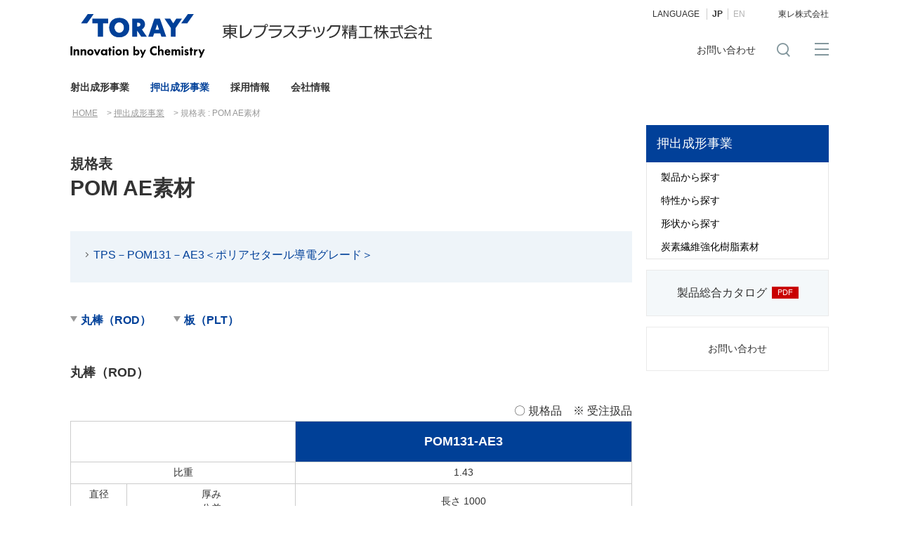

--- FILE ---
content_type: text/html
request_url: https://www.toplaseiko.com/oshidashi/techdata/tec_0061.html
body_size: 2777
content:
<!DOCTYPE html>
<html lang="ja">
<head>
<!-- Google Tag Manager -->
<script>(function(w,d,s,l,i){w[l]=w[l]||[];w[l].push({'gtm.start':
new Date().getTime(),event:'gtm.js'});var f=d.getElementsByTagName(s)[0],
j=d.createElement(s),dl=l!='dataLayer'?'&l='+l:'';j.async=true;j.src=
'https://www.googletagmanager.com/gtm.js?id='+i+dl;f.parentNode.insertBefore(j,f);
})(window,document,'script','dataLayer','GTM-P9M26QGB');</script>
<!-- End Google Tag Manager -->
<meta charset="UTF-8">
<meta http-equiv="X-UA-Compatible" content="IE=edge">
<meta name="viewport" content="width=device-width,initial-scale=1.0,minimum-scale=1.0">
<meta name="format-detection" content="telephone=no">
<meta name="format-detection" content="email=no">
<title>規格表 : POM AE素材 | 押出成形事業 | 東レプラスチック精工</title>
<meta name="description" content="当社が取り扱う製品情報についてのご紹介です。3つの樹脂成形加工技術を有する総合樹脂成形加工メーカー、東レプラスチック精工オフィシャルサイト。">
<meta name="keywords" content="プラスチック,樹脂,成形,加工,押出,射出,コンパウンド,技術,東レプラスチック精工">
<link rel="stylesheet" type="text/css" href="../../shared/css/import.css">
<link rel="stylesheet" type="text/css" href="../../shared/css/print.css" media="print">
<link rel="apple-touch-icon" href="https://www.toray.com/apple-touch-icon.png">
<script type="text/javascript" src="../../shared/js/jquery-2.2.4.min.js"></script>
<script type="text/javascript" src="../../shared/js/plugins.js"></script>
<script type="text/javascript" src="../../shared/js/base.js"></script>
<script type="text/javascript" src="../../shared/js/contactlink.js"></script>
</head>

<body>
<!-- Google Tag Manager (noscript) -->
<noscript><iframe src="https://www.googletagmanager.com/ns.html?id=GTM-P9M26QGB"
height="0" width="0" style="display:none;visibility:hidden"></iframe></noscript>
<!-- End Google Tag Manager (noscript) -->
<!-- skipLink -->
<ul id="skipLink">
<li><a href="#main">本文へ移動する</a></li>
<li><a href="#globalNav">グローバルナビへ移動する</a></li>
</ul>
<!-- /skipLink -->

<div id="wrapper">
<!-- ===== header ====== -->
<header id="headerWrap">
<!-- logo -->
<div id="logo">
<p class="groupLogo"><img src="/shared/images/toray_logo.svg" alt="'TORAY'Innovation by Chemistry"></p>
<p class="siteLogo"><a href="/"><img src="/shared/images/header_site_logo.svg" alt="GLOBAL"></a></p>
<p id="spMenuBtn"><a href="javascript:;"><span></span><span></span><span></span></a></p>
<!-- /logo --></div>
<!-- siteFunctions -->
<div id="siteFunctions">
<div id="drawer">
<div id="searchSet"></div>
<ul id="funcBtns">
<li id="contactLink"><a href="/contact/index.html" target="_blank" rel="noopener" onClick="contactLink('001'); return false;">お問い合わせ</a></li><!--
--><li id="searchOpen"><span></span></li><!--
-->
</ul>
<div id="regionLang"></div>
</div>
<!-- /siteFunctions --></div>
<!-- ===== /header ====== --></header>

<!-- ===== globalNav ====== -->
<nav id="globalNav" class="active2">
<ul class="parentNav">
<li><a href="/shashutsu/">射出成形事業</a></li>
<li><a href="/oshidashi/">押出成形事業</a></li>
<li><a href="/recruit/">採用情報</a></li>
<li><a href="/corporate/">会社情報</a></li>
</ul>
<!-- ===== /globalNav ====== --></nav>

<!-- ===== breadCrumb ====== -->
<div id="breadCrumb">
<ul>
<li><a href="../../">HOME</a></li>
<li><a href="../">押出成形事業</a></li>
<li>規格表 : POM AE素材</li>
</ul>
<!-- ===== /breadCrumb ====== --></div>

<!-- ===== contents ====== -->
<div id="contents">
<div id="main">

<h1><span class="subHeadingBefore">規格表</span>POM AE素材</h1>

<div class="bPattern01">
<ul class="iconLink notChange">
<li><a href="/oshidashi/products/tps_pom131.html">TPS－POM131－AE3＜ポリアセタール導電グレード＞</a></li>
</ul>
</div>

<div class="insideLinks">
	<ul>
		<li><a href="#anc01">丸棒（ROD）</a></li>
		<li><a href="#anc02">板（PLT）</a></li>
		<!--<li><a href="#anc03">シート（SHT）</a></li>-->
	</ul>
</div>

<h2 class="h2Type01" id="anc01">丸棒（ROD）</h2>

<p class="alignR">〇 規格品　※ 受注扱品</p>
<div class="smpTable1 techStandard">
<table class="tPattern04 wid100 alignC">
<colgroup class="spHide">
<col class="wid10">
<col class="wid30">
<col class="wid60">
</colgroup>
<thead>
<tr>
<th colspan="2" class="null"><span></span></th>
<th class="prodName">POM131-AE3</th>
</tr>
<tr>
<th colspan="2">比重</th>
<th>1.43</th>
</tr>
<tr>
<th>直径<br>mm</th>
<th>厚み<br>公差</th>
<th>長さ 1000</th>
</tr>
</thead>
<tbody>
<tr>
<td>20</td>
<td>+0 ~ +1.0</td>
<td>〇 0.45</td>
</tr>
<tr>
<td>30</td>
<td rowspan="2">+0 ~ +1.5</td>
<td>〇 1.01</td>
</tr>
<tr>
<td>40</td>
<td>〇 1.80</td>
</tr>
<tr>
<td>50</td>
<td>+0 ~ +2.5</td>
<td>〇 2.81</td>
</tr>
</tbody>
</table>
</div>
<p class="small alignR">単位：重量（kg）</p>
<ul class="small">
<li>寸法公差(長さ)：1000（+0 ~ +20.0）</li>
</ul>


<h2 class="h2Type01" id="anc02">板（PLT）</h2>

<p class="alignR">〇 規格品　※ 受注扱品</p>
<div class="smpTable1 techStandard">
<table class="tPattern04 wid100 alignC">
<colgroup class="spHide">
<col class="wid10">
<col class="wid30">
<col class="wid60">
</colgroup>
<thead>
<tr>
<th colspan="2" class="null"><span></span></th>
<th class="prodName">POM131-AE3</th>
</tr>
<tr>
<th colspan="2">比重</th>
<th>1.43</th>
</tr>
<tr>
<th>厚さ<br>mm</th>
<th>厚み<br>公差</th>
<th>巾 600<br>&times;<br>長さ 1200</th>
</tr>
</thead>
<tbody>
<tr>
<td>8</td>
<td>+0 ~ +1.5</td>
<td>〇 8.24</td>
</tr>
<tr>
<td>10</td>
<td rowspan="2">+0 ~ +1.8</td>
<td>〇 10.30</td>
</tr>
<tr>
<td>12</td>
<td>※ 12.36</td>
</tr>
<tr>
<td>15</td>
<td rowspan="3">+0 ~ +2.0</td>
<td>〇 15.44</td>
</tr>
<tr>
<td>20</td>
<td>〇 20.59</td>
</tr>
<tr>
<td>25</td>
<td>※ 25.74</td>
</tr>
<tr>
<td>30</td>
<td rowspan="4">+0 ~ +3.5</td>
<td>〇 30.89</td>
</tr>
<tr>
<td>35</td>
<td>※ 36.04</td>
</tr>
<tr>
<td>40</td>
<td>※ 41.18</td>
</tr>
<tr>
<td>50</td>
<td>〇 51.48</td>
</tr>
</tbody>
</table>
</div>
<p class="small alignR">単位：重量（kg）</p>
<ul class="small">
<li>寸法公差(長さ)：1200（+0 ~ +25.0）</li>
<li>寸法公差(巾)  ：  600（+0 ~ +25.0）</li>
</ul>



<!-- ===== /main ====== --></div>

<!-- ===== sidebar ====== -->
<div id="sidebar">
<nav>
<dl>
<dt><a href="/oshidashi/">押出成形事業</a></dt>
<dd>
<ul>
<li><a href="/oshidashi/products/">製品から探す</a></li>
<li><a href="/oshidashi/chara_0010.html">特性から探す</a></li>
<li><a href="/oshidashi/shape_0010.html">形状から探す</a></li>
<li><a href="/oshidashi/carbon/">炭素繊維強化樹脂素材</a></li>
</ul>
</dd>
</dl>
<p class="catalog"><a href="/oshidashi/pdf/product_list.pdf" target="_blank" class="labelPDF">製品総合カタログ</a></p>
<p class="contact"><a href="/contact/con_001.html" onClick="contactLink('001'); return false;">お問い合わせ</a></p>
</nav>
<!-- ===== /sidebar ====== --></div>
<!-- ===== /contents ====== --></div>

<!-- ===== footer ====== -->
<footer>
<ul class="footLinks">
<li><a href="/common/terms.html">ご利用条件</a></li>
<li><a href="/common/privacy.html">プライバシーポリシー</a></li>
<li><a href="/common/cookie.html">クッキーポリシー</a></li>
<li><a href="/common/sitemap.html">サイトマップ</a></li>
</ul>
<p id="groupLogo"><img src="/shared/images/toray_group_logo.svg" alt="Toray Group"></p>
<p id="copyright">COPYRIGHT Toray Plastics Precision Co.,Ltd.</p>
<!-- ===== /footer ====== --></footer>

<!-- ===== /wrapper ====== --></div>
<p id="pagetop" class="pagetop"><a href="#"></a></p>
<script src="http://search.toray.com/mf2file/solutions/toray/site/js/MF_ext.js#unit_id=grp_seiko" type="text/javascript" charset="UTF-8"></script>
</body>
</html>

--- FILE ---
content_type: text/html
request_url: https://www.toplaseiko.com/shared/js/region_lang.html
body_size: 292
content:
    <section id="subFunctions">
        <div class="langSelect">
          <p>
            <span class="lang">LANGUAGE</span><!--
            --><a href="javascript:void(0);" data-lang="jp" class="active">JP</a><!--
          --><a href="/en/" data-lang="en">EN</a>
        </p>
      </div>
      <p class="otherLink"><a href="http://www.toray.co.jp/" target="_blank" rel="noopener">東レ株式会社</a></p>
    </section>




--- FILE ---
content_type: text/html
request_url: https://www.toplaseiko.com/shared/js/gNavi.html
body_size: 564
content:
<!-- Sobre a TORAY -->
<div class="subGnav">
	<div class="subInner">
		<a class="category" href="/shashutsu/">
			<p class="heading">射出成形事業</p>
		</a>
		<div class="menus">
			<p class="top"><a href="/shashutsu/">射出成形事業トップ</a></p>
			<ul>
				<li><a href="/shashutsu/technology/">技術開発力</a></li>
        <li><a href="/shashutsu/quality/">品質管理力</a></li>
        <li><a href="/shashutsu/network/">ネットワーク</a></li>
			</ul>
      <ul>
        <li><a href="/shashutsu/facility.html">設備紹介</a></li>
        <li><a href="/shashutsu/products/">製品紹介</a></li>
      </ul>
		</div>
	</div>
</div>

<!-- Our Businesses -->
<div class="subGnav">
	<div class="subInner">
		<a class="category" href="/oshidashi/">
			<p class="heading">押出成形事業</p>
		</a>
		<div class="menus">
			<p class="top"><a href="/oshidashi/">押出成形事業トップ</a></p>
			<ul>
				<li><a href="/oshidashi/products/">製品から探す</a></li>
        <li><a href="/oshidashi/chara_0010.html">特性から探す</a></li>
				<li><a href="/oshidashi/shape_0010.html">形状から探す</a></li>
			</ul>
			<ul>
				<li><a href="/oshidashi/carbon/">炭素繊維強化樹脂素材</a></li>
			</ul>
		</div>
	</div>
</div>
<!-- Research and Development -->
<div class="subGnav">
	<div class="subInner">
		<a class="category" href="/recruit/index.html">
			<p class="heading">採用情報</p>
		</a>
		<div class="menus">
			<p class="top"><a href="/recruit/index.html">採用情報トップ</a></p>
			<ul>
				<li><a href="/recruit/saiyo/" target="_blank">新卒採用情報</a></li>
        <li><a href="/recruit/rec_002.html">中途採用情報</a></li>
			</ul>
		</div>
	</div>
</div>
<!-- Social Responsibility -->
<div class="subGnav">
	<div class="subInner">
		<a class="category" href="/corporate/index.html">
			<p class="heading">会社情報</p>
		</a>
		<div class="menus">
			<p class="top"><a href="/corporate/index.html">会社情報トップ</a></p>
			<ul>
				<li><a href="/corporate/corp_001.html">会社概要</a></li>
				<li><a href="/corporate/corp_002.html">社長挨拶</a></li>
				<li><a href="/corporate/corp_003.html">経営理念</a></li>
			</ul>
			<ul>
				<li><a href="/corporate/summary/index.html">事業概要</a></li>
				<li><a href="/corporate/plant/index.html">事業所</a></li>
				<li><a href="/corporate/csr/index.html">CSR活動</a></li>
			</ul>
		</div>
	</div>
</div>


--- FILE ---
content_type: text/css
request_url: https://www.toplaseiko.com/shared/css/import.css
body_size: 142
content:
@charset 'UTF-8';
/*===========================================

import.css
!!!This file should not be edited!!!

===========================================*/

@import "base.css";
@import "frameworks.css";
@import "design.css";
@import "colorplug.css";
@import "original.css";

--- FILE ---
content_type: text/css
request_url: https://www.toplaseiko.com/shared/css/base.css
body_size: 6604
content:
@charset 'UTF-8';
/*===========================================
reset.css
!!!!! Do not edit !!!!!
===========================================*/

v\:line, v\:rect, v\:fill, v\:image, v\:stroke{ behavior: url(#default#VML); }

/*--------------------------------------------
  HTML5 Reset ::style.css
  -------------------------
  We have learned much from/been inspired by/taken code where offered from:
  Eric Meyer:http://ericmeyer.com
  HTML5 Doctor:http://html5doctor.com
  and the HTML5 Boilerplate:http://html5boilerplate.com
---------------------------------------------*/

/* Let's default this puppy out
--------------------------------*/
html, body, body div, span, object, iframe, h1, h2, h3, h4, h5, h6, p,
blockquote, pre, abbr, address, cite, code, del, dfn, em, img, ins, kbd,
q, samp, small, strong, sub, sup, var, b, i, dl, dt, dd, ol, ul, li,
fieldset, form, label, legend, table, caption, tbody, tfoot, thead, tr, th, td,
article, aside, figure, footer, header, hgroup, menu, nav, section, time, mark, audio, video{
  margin:0;
  padding:0;
  border:0;
  outline:0;
  font-size:100%;
  vertical-align:baseline;
  background:transparent;
}
article, aside, figure, footer, header, hgroup, nav, section{display:block;}

/* Responsive images and other embedded objects
   Note:keeping IMG here will cause problems if you're using foreground images as sprites.
   If this default setting for images is causing issues, you might want to replace it with a .responsive class instead. */
img,
object,
embed{max-width:100%;}

html{overflow-y:scroll;}
ul{list-style:none;}
blockquote, q{quotes:none;}
blockquote:before,
blockquote:after,
q:before,
q:after{content:''; content:none;}
a{margin:0; padding:0; font-size:100%; vertical-align:baseline; background:transparent;}
del{text-decoration:line-through;}
abbr[title], dfn[title]{border-bottom:1px dotted #000; cursor:help;}
table{border-collapse:collapse; border-spacing:0;}
th{font-weight:bold; vertical-align:top;}
td{font-weight:normal; vertical-align:top;}
hr{display:block; height:1px; border:0; border-top:1px solid #ccc; margin:1em 0; padding:0;}
input, select{vertical-align:top;}
pre{
  white-space:pre; /* CSS2 */
  white-space:pre-wrap; /* CSS 2.1 */
  white-space:pre-line; /* CSS 3 (and 2.1 as well, actually) */
  word-wrap:break-word; /* IE */
}
input[type="radio"]{vertical-align:middle;}
input[type="checkbox"]{vertical-align:middle; *vertical-align:baseline;}
input[type="button"],
input[type="submit"]{-webkit-appearance:none; -webkit-border-radius:0;}

select, input, textarea{font:99% sans-serif;}
table{font-size:inherit; font:100%;}
a:hover, a:active{outline:none;}
small{font-size:85%;}
strong, th{font-weight:bold;}
td, td img{vertical-align:top;}
sub, sup{font-size:75%; line-height:0; position:relative;}
sup{top:-0.5em;}
sub{bottom:-0.25em;}
pre, code, kbd, samp{font-family:monospace, sans-serif;}
.clickable,
label,
input[type=button],
input[type=submit],
button{cursor:pointer;font-size:90%;}
button, input, select, textarea{margin:0;}
button{width:auto; overflow:visible;}
h1,h2,h3,h4,h5,h6{font-weight:normal;}
img{vertical-align:bottom;}
em{font-style:normal;}



/*===========================================
base.css
!!!!! Do not edit !!!!!

* Base Setting
* wrapper
* header
* header [media queries]
* breadCrumb
* contents
* footer
* popup page
* clearfix
===========================================*/

/*-------------------------------------------
Base Setting
-------------------------------------------*/
@-ms-viewport {
  width: device-width;
}
html {
  -webkit-box-sizing: border-box;
          box-sizing: border-box;
  -ms-overflow-style: scrollbar;
  font-size:62.5%;
}
*,
*::before,
*::after {
  -webkit-box-sizing: inherit;
          box-sizing: inherit;
}
body,select,input,textarea{
  font-size:100%;
  -webkit-text-size-adjust:none;
}
a{
  color:#014099;
  text-decoration:none;
  -webkit-tap-highlight-color:rgba(0,0,255,0.2)!important;
}
a:link{-webkit-tap-highlight-color:#014099;}
a:hover{text-decoration:underline;}
a:visited{color:#004eb6; text-decoration:none;}
caption{margin-bottom:5px; text-align:left;}
ins{background-color:#fcd700; color:#000; text-decoration:none;}
mark{background-color:#fcd700; color:#000; font-style:italic; font-weight:bold;}
select{height:1.8em;}
input{padding:0 2px;}
textarea{padding:2px;resize:vertical;width:98%;}

@media screen and (max-width:767px){
  a:hover{opacity:1!important;}
}

/*********************
Editable Properties [header]
*********************/
body,select,input,textarea{
  font:1.6rem Helvetica, Arial, Tahoma, sans-serif;
  font-weight: 300;
  line-height:1.8;
  color:#333;
}
html.tablet{min-width: 1120px;}


/*-------------------------------------------
wrapper
-------------------------------------------*/
#wrapper{width:1080px; margin:0 auto; text-align:left;}
#skipLink{position:absolute; left:-9999px;}


/*-------------------------------------------
header
-------------------------------------------*/
#headerWrap{position:fixed; z-index:101; background-color:#fff; width:1280px; height: 110px; margin-left:-100px;}

/* logo
---------------------------------*/
header #logo{position:absolute; top:20px; left:100px; z-index:105;}
header #logo p{float:left;}
header #spMenuBtn{display:none;}
header #logo .groupLogo img{vertical-align: top;}
header #logo .siteLogo a{display:inline-block; height: auto;}
header #logo .siteLogo a img{vertical-align: top;}
header #logo .siteLogo{padding:14px 0 0 25px;}
header #logo .originalLogo{padding:14px 0 0 0;}
header #logo .groupLogo img{width:192px;}

/* siteFunctions
---------------------------------*/
#siteFunctions{
  position:fixed;
  z-index:99;
  width:1080px;
  left:50%;
  margin-left:-540px;
  /*height:85px;*/
  background-color:#fff;
}
#siteFunctions a{color:#333;}
#siteFunctions a:hover{text-decoration:none; color:#999;}
#siteFunctions.hideGnavHeader{height:110px;}

/* searchSet
---------------------------------*/
#searchSet{position:absolute; top: 151px; width:100%; background-color: #fff; display: none;}
#drawer.current #searchSet,
#drawer.noGnav #searchSet{top: 110px;}
#searchSet form input{display:inline-block; outline:none; font-size:2rem;}
#searchSet form input[type="text"]{
  width:85%;
  height:45px;
  box-sizing: border-box;
  border:#e5e5e5 1px solid;
  line-height: 45px;
  padding:5px 20px;
  background-color: #fff;
}
#searchSet form input.focusOff{color:#ccc;}
#searchSet form input[type="submit"]{
  width:15%;
  height: 45px;
  background-color:#014099;
  border:none;
  color:#fff;
}
#searchSet form input[type="submit"]:hover{opacity: 0.8;}

/* globalNav
---------------------------------*/
#gnavOverlay {
  display: none;
  width: 100%;
  height: 100%;
  position: fixed;
  z-index: 98;
  top: 151px;
  background-color: rgba(0, 0, 0, 0.7);
  cursor: pointer;
}
#gnavOverlay.current,
#gnavOverlay.noGnav{top: 110px;}

#gNavSP{display: none;}
#globalNav{
  position:fixed;
  z-index:99;
  width:1280px;
  top:110px;
  height: 41px;
  background-color: #fff;
  margin-left: -100px;
}
#globalNav.hideGnav{display:none;}
#globalNav ul.parentNav{padding-left:100px;}
#globalNav ul.parentNav > li > a{font-weight: 600;}
#globalNav ul li{float:left;}
#globalNav ul li a{padding:5px 15px; font-size:1.4rem; color:inherit;}
#globalNav ul li:first-child a{padding-left:0;}
#globalNav ul li.lowerOpen a{color:#014099;}
#globalNav ul li a.current{color:#014099;}
#globalNav ul li a.off{color:#ccc;}
#globalNav ul li a.off:hover,
#globalNav ul li a:hover{text-decoration:none; color:#014099;}
#globalNav ul li a.menuToggle{display:none;}
#globalNav > p{
  position:relative;
  display:none;
  width:1080px;
  height:42px;
  margin:-60px auto 0;
  text-align:center;
  overflow:hidden;
}
#globalNav.close p{display:block; padding-bottom:18px;}

/* subGnav */
#globalNav ul li .subGnav{
  display:none;
  position:absolute;
  top:41px;
  left:100px;
  width:1080px;
  background-color:#fff;
  overflow:hidden;
}
#globalNav ul li .subGnav .subInner{display:table; position:relative; width: 100%;}
#globalNav ul li .subGnav .category{
  display:table-cell;
  position:relative;
  width:21%;
  padding:37px 30px 30px;
  background:#014099;
  color:#fff;
  vertical-align: top;
  box-sizing: border-box;
}
/*#globalNav ul li .subGnav .category:before{content:''; float:left; min-height:130px;}*/
#globalNav ul li .subGnav a.category:hover{background-color:#034bb1;}
#globalNav ul li .subGnav .category a{color:#fff;}
#globalNav ul li .subGnav .category .heading{font-size:2rem; font-weight:bold; line-height:1.2;}
#globalNav ul li .subGnav .category .outline{margin-top:10px;}
#globalNav ul li .subGnav .menus{
  display: table-cell;
  width:79%;
  padding:30px 30px 30px 0;
  vertical-align: middle;
  box-sizing: border-box;
}
#globalNav ul li .subGnav .menus a{font-size: 1.6rem; padding:3px 10px;}
#globalNav ul li .subGnav .menus ul{display:table-cell; vertical-align:top; box-sizing: border-box; padding-left:30px; width: 40%;}
#globalNav ul li .subGnav .menus ul:last-child li{border:none;}
#globalNav ul li .subGnav .menus ul li{float:none;}
#globalNav ul li .subGnav .menus ul li a{display:inline-block;}
#globalNav ul li .subGnav .menus ul li.blank a{position: relative;}
#globalNav ul li .subGnav .menus ul li.blank a::after{display: inline-block;}
#globalNav ul li .subGnav .menus p.top{padding:0 0 13px 30px; font-size: 1.8rem; font-weight: bold;}

/* regionLang
---------------------------------*/
#selectRegion {
  display: none;
  position: absolute;
  top: 151px;
  z-index: 103;
  width:100%;
}
#drawer.current #selectRegion,
#drawer.noGnav #selectRegion{top: 110px;}
#selectRegion nav{display: table; width:100%;}
#selectRegion .regionHead {
  display: table-cell;
  box-sizing: border-box;
  width:21%;
  padding: 37px 30px 30px;
  vertical-align:top;
  background-color:#014099;
  color:#fff;
  font-size:2rem;
  font-weight: bold;
}
#selectRegion .regionList{
  display: table-cell;
  vertical-align: top;
  width: 79%;
  padding: 30px 30px 30px 40px;
  box-sizing: border-box;
  background-color: #fff;
}
#selectRegion .regionList ul{vertical-align: top; float:left; margin-left:100px;}
#selectRegion .regionList ul:nth-of-type(1){margin-left: 0;}
#selectRegion .regionList ul li{ margin-bottom:10px;}
#selectRegion .regionList ul li a{font-weight: bold;}

#subFunctions{position:absolute; top:10px; right:0; font-size:1.2rem;}
#subFunctions .langSelect{float:left; position:relative; font-family:Helvetica,Arial,sans-serif;}
#subFunctions .langSelect a{padding:1px 7px; line-height:1.2; color:#b2b2b2; border-left:#ccc 1px solid;}
#subFunctions .langSelect span + a{background:none;}
#subFunctions .langSelect span{padding-right:10px;}
#subFunctions .langSelect a.active{color:#333; font-weight:bold;}

#subFunctions .otherLink{float:right; margin:0 0 0 20px; padding-left:20px; border-left:#dcdcdc 1px solid; height: 20px;}
#subFunctions .otherLink:last-child{border:none;}
#subFunctions .otherLink a{display:block;}

/* funcBtns
---------------------------------*/
#funcBtns{position:absolute; top:60px; right:0; overflow: hidden;}
#funcBtns li{display:inline-block; height:20px; margin-left:30px;}
#funcBtns li span{display:block; width:20px; height: 20px; cursor: pointer;}
#funcBtns li span:hover{opacity:0.7;}
#funcBtns li#searchOpen{}
#funcBtns li#contactLink{vertical-align: top; margin:-3px 0 0 0; border:none;}
#funcBtns li#contactLink a{font-size:1.4rem;}
#funcBtns li#contactLink a:hover{text-decoration: none; opacity:0.7;}
#funcBtns #gnavTrigger {
  width: 20px;
  height: 20px;
  position: relative;
  cursor: pointer;
}
#funcBtns #gnavTrigger span {
  display: inline-block;
  transition: all .4s;
  box-sizing: border-box;
}
#funcBtns #gnavTrigger span,
#funcBtns #gnavTrigger::before,
#funcBtns #gnavTrigger::after {
  position: absolute;
  left: 0;
  display: inline-block;
  width: 20px;
  height: 2px;
}
#funcBtns #gnavTrigger::before,
#funcBtns #gnavTrigger::after{content: '';}
#funcBtns #gnavTrigger::before {top: 1px;}
#funcBtns #gnavTrigger span{top: 9px;}
#funcBtns #gnavTrigger::after {top: 17px;}


/*-------------------------------------------
header media queries
-------------------------------------------*/
  @media screen and (min-width:768px){
    #wrapper{width:1080px!important;}
    #siteFunctions{display:block!important;}
    #drawer{height:auto!important;}
  }

  @media screen and (max-width:767px){
    /*body,select,input,textarea{font-size:13px;}*/
    #wrapper{width:100%; min-width:320px; background-color:#fff;}
    #headerWrap{width:100%; height:auto; margin: 0;}
    #headerWrap.hideGnavHeader{height:42px;}
    /*#globalNav.hideGnav{display:block;}*/
    header #logo{display:block; position:relative; top:inherit; left:0; display:block; height: 50px; padding-left:12.5px; overflow:hidden;}
    header #logo .groupLogo{float:left; padding-top:15px;}
    header #logo .groupLogo img{width:73px;}
    header #logo .siteLogo{float:left; margin:0; padding:20px 0 0 8px;}
    header #logo .siteLogo img{vertical-align:middle;}
    header #logo .originalLogo img{width:110px; height:12px;}

    /* spMenuBtn
    ---------------------------------*/
    header #logo #spMenuBtn{position: absolute; top:3px; right: 0; display: block;}
    header #logo #spMenuBtn span {
      display: inline-block;
      -webkit-transition: all .4s;
      transition: all .4s;
      box-sizing: border-box;
    }
    header #logo #spMenuBtn a {
      position: relative;
      display:block;
      width: 45px;
      height: 45px;
      box-sizing: border-box;
    }
    header #logo #spMenuBtn span {
      position: absolute;
      right:10px;
      width: 20px;
      height: 2px;
      background-color: #014099;
    }
    header #logo #spMenuBtn span:nth-of-type(1) {top: 13px;}
    header #logo #spMenuBtn span:nth-of-type(2) {top: 20px;}
    header #logo #spMenuBtn span:nth-of-type(3) {top: 27px;}
    header #logo #spMenuBtn .active span:nth-of-type(1) { -webkit-transform: translateY(8px) rotate(-45deg); transform: translateY(8px) rotate(-45deg); }
    header #logo #spMenuBtn .active span:nth-of-type(2) {opacity: 0;}
    header #logo #spMenuBtn .active span:nth-of-type(3) { -webkit-transform: translateY(-6px) rotate(45deg); transform: translateY(-6px) rotate(45deg); }

    #siteFunctions {
      display: none;
      position: fixed;
      z-index: inherit;
      width: 100%;
      height: 100%;
      top:50px; right:0; bottom:0; left: 0;
      margin-left: 0;
      padding:0;
      box-sizing: border-box;
      background-color: #014099;
    }
    #siteFunctions a:hover{color:#fff!important;}
    #drawer{
      display: block;
      position: relative;
      padding:10px 20px;
      overflow-y:scroll;
      overflow-x: hidden;
      -webkit-overflow-scrolling: touch;
    }
    #siteFunctions.hideGnavHeader {height: inherit;}

    #searchSet,
    #contactLink,
    #regionLang,
    #funcBtns,
    #subFunctions,
    #selectRegion{display:block!important; position: relative; top:inherit!important;}
    #gnavOverlay{display:none!important;}

    /* searchSet
    ---------------------------------*/
    #searchSet{display:block; position:relative; top:0!important; padding:10px 0; background-color: inherit; border-bottom:#0a53bb 1px solid;}
    #searchSet form{float:none;}
    #searchSet form{width:100%; margin:0; height:inherit;}
    #searchSet form::before{
      display: block;
      width: 17px;
      height: 17px;
      position:absolute;
      top:22px;
      left:10px;
      font-size:17px;
    }
    #searchSet form input[type="text"]{
      font-size:16px;
      width: 78%;
      height:40px;
      line-height: 35px;
      padding: 5px 5px 5px 35px;
      border:none;
      border-radius:0;
    }
    #searchSet form input[type="submit"] {
      width: 22%;
      height: 40px;
      background-color: #022b66;
      border: none;
      border-radius:0;
      font-size:1.4rem;
    }

    /* globalNav
    ---------------------------------*/
    #gnavTrigger,
    #globalNav{display: none!important;}
    #gNavSP{position:relative; display: block;}
    #gNavSP ul li a{padding:5px 15px; font-size:1.4rem;}
    #gNavSP ul li a.menuToggle{
      position:absolute;
      display:inline-block;
      top:10px;
      right:3%;
      margin:0;
      padding:0;
      width:24px;
      height:24px;
      cursor:pointer;
    }
    #gNavSP ul li a.menuToggle::before{
      content:'';
      display:inline-block;
      width:8px;
      height:8px;
      border-top:#fff 2px solid;
      border-right: #fff 2px solid;
      -ms-transform: rotate(135deg);
      -webkit-transform: rotate(135deg);
      transform: rotate(135deg);
      margin: -5px 0 0 5px;
      vertical-align: middle;
    }
    #gNavSP ul li.noList a.menuToggle{display:none;}
    #gNavSP ul li a.menuToggle.open::before{
      -ms-transform: rotate(-45deg);
      -webkit-transform: rotate(-45deg);
      transform: rotate(-45deg);
    }
    #gNavSP>ul>li{border-bottom:#0a53bb 1px solid;}
    #gNavSP ul>li{position:relative;}
    #gNavSP ul li a{display:inline-block; color:#fff; padding:10px; font-size:1.6rem;}
    #gNavSP ul li a:hover{text-decoration:none;}

    /* subGnav */
    #gNavSP ul li .subGnav{display:none; position:relative;}
    #gNavSP ul li.lowerOpen .subGnav{display:block;}
    #gNavSP ul li .subGnav .category{display:none;}
    #gNavSP ul li .subGnav .menus{padding:0 0 10px 20px;}
    #gNavSP ul li .subGnav .menus ul li a,
    #gNavSP ul li .subGnav .menus p.top a{display:block; padding:3px 10px;}
    #gNavSP ul li .subGnav .menus ul li a:hover{text-decoration:none; color:#999;}
    #gNavSP ul li .subGnav .menus ul li.blank a{position: relative;}
    #gNavSP ul li .subGnav .menus ul li.blank a::after{
      position: absolute;
      top:5px; right: 5%;
      display: block;
      width: 14px;
      height: 14px;
    }
    #gNavSP #noSubGnav .menuToggle,
    #gNavSP #noSubGnav .subGnav{display: none;}

    /* contactLink
    ---------------------------------*/
    #searchOpen,
    #regionOpen{display: none!important;}
    #funcBtns{right:inherit;}
    #funcBtns li#contactLink{
      display: block;
      height: auto;
      padding: 0;
      margin:20px 0;
    }
    #funcBtns li#contactLink a{
      display:block;
      padding:10px;
      text-align:center;
      color:#000;
      background-color:#fff;
    }
    #funcBtns li#contactLink a:hover{text-decoration:none; color:#000!important;}

    /* langSelect
    ---------------------------------*/
    #regionLang{margin:0; padding:0;}
    #subFunctions .langSelect{float:none; margin:15px 0; overflow:hidden;}
    #subFunctions .langSelect a,
    #subFunctions .langSelect span + a{
      display:block;
      -webkit-box-sizing: border-box;
      -moz-box-sizing: border-box;
      box-sizing: border-box;
      width:32%;
      float:left;
      padding:7px;
      margin:0 0 0 2%;
      color:#fff;
      background:#022b66;
      border:none;
      text-align:center;
      line-height:inherit;
      font-size:1.4rem;
    }
    #subFunctions .langSelect a:hover{text-decoration:none;}
    #subFunctions .langSelect span + a{margin:0;}
    #subFunctions .langSelect span{clear:both; display:block; margin-bottom:7px; font-size:1.4rem; color:#fff;}
    #subFunctions .langSelect a.active{color:#fff;}

    #subFunctions .otherLink{margin:10px 0 0 0; float:none; height: auto; padding:0; border:none;}
    #subFunctions .otherLink a,
    #subFunctions .otherLink a:hover{
      display:block;
      padding:10px;
      text-align:center;
      color:#fff;
      background:none;
      background-color:#022b66;
    }

    /* selectRegion
    ---------------------------------*/
    #selectRegion nav{display: block; min-height: 0; margin-top:20px;}
    #selectRegion .regionHead {
      display: block;
      width:100%;
      margin-bottom:7px;
      padding:0;
      font-size: 1.4rem;
      font-weight: normal;
    }
    #selectRegion .regionList{
      display: block;
      width:100%;
      padding:0;
      background-color: inherit;
      overflow:hidden;
      box-sizing: border-box;
    }
    #selectRegion .regionList ul{display:inline; margin:0; float:none;}
    #selectRegion .regionList ul li{margin-bottom:10px; background-color:#022b66; width:32%; margin:0 0 2% 0; text-align:center; float:left; display: block; box-sizing: border-box;}
    #selectRegion .regionList ul:nth-of-type(1) li:nth-of-type(2),
    #selectRegion .regionList ul:nth-of-type(3) li,
    #selectRegion .regionList ul:nth-of-type(4) li:nth-of-type(3n+3){margin:0 2% 2%;}
    #selectRegion .regionList ul li a{display:block; font-size:1.4rem; font-weight: normal; padding:7px; color:#fff;}
    #selectRegion .regionList ul li a span{display: none;}
    #selectRegion .regionList ul li a:before{content:attr(data-jis);color:#fff;}
  }



/*-------------------------------------------
breadCrumb
-------------------------------------------*/
#breadCrumb{padding-top:151px; margin-bottom:10px; font-size:1.2rem; clear:both;}
#headerWrap + #breadCrumb{padding-top:121px;}
#breadCrumb li{
  float:left; white-space:nowrap;
  margin-right:5px;
  padding-top:3px;
  color:#999;
  line-height:1.2;
  white-space:normal;
}
#breadCrumb li::before{content:'>'; font-family: verdana,sans-serif; padding:0 3px 0 8px;}
#breadCrumb li:first-child::before{padding-left:0; content:'';}
#breadCrumb li a{text-decoration:underline; color:#999;}
#breadCrumb li a:hover{text-decoration:none;}

  @media screen and (max-width:767px){
    #breadCrumb{padding-top:58px!important; margin:0;}
    #breadCrumb ul{padding:0 5px;}
/*    .fixedPadding,
    .hideGnavPadding{padding-top:42px!important;}*/
  }


/*-------------------------------------------
contents
-------------------------------------------*/
#contents{background-color:#fff; clear:both;}
#headerWrap + #contents{padding-top:120px;}
#globalNav + #contents{padding-top:151px;}
#contents #main{float:left; width:800px;}

/* sidebar
---------------------------*/
#sidebar{float:right; width:260px;}
#sidebar dl dt{color:#fff; line-height:1.3; font-size:1.8rem;}
#sidebar dl dt a{display:block; padding:15px; background-color:#014099; color:#fff;}
#sidebar dl dt a:hover{background-color:#666; text-decoration:none;}
#sidebar dl > dd > ul{border-bottom:#e5e5e5 1px solid;}
#sidebar dl dd li{border-left:#e5e5e5 1px solid; border-right:#e5e5e5 1px solid; background-color:#fff; font-size:1.4rem;}
#sidebar dl > dd > ul > li:nth-of-type(1){padding-top:5px;}
#sidebar dl dd li a{display:block; padding:7px 20px; line-height:1.4; color:#000; text-decoration:none;}
#sidebar dl dd li a:hover{background-color:#eef4f9;}
#sidebar dl dd li.active a{font-weight:bold; color:#004097;}
#sidebar dl dd li.active li a{font-weight:normal; color:#5c5c5c;}

#sidebar dl dd li ul{margin:-5px 0 0 0;}
#sidebar dl dd li li{border:none;}
#sidebar dl dd li li.active a,
#sidebar dl dd li li li.active li.active a{font-weight:bold; color:#004097;}
#sidebar dl dd li li.active li a,
#sidebar dl dd li li li.active li a{font-weight:normal; color:#5c5c5c;}
#sidebar dl dd li li li.active a{font-weight:bold; color:#004097;}

#sidebar dl dd li li a{padding:5px 10px 5px 40px; background-position:23px 13px;}
#sidebar dl dd li ul ul{padding:0 0 5px;}
#sidebar dl dd li li li a{padding-left:60px; background-position:36px 13px;}
#sidebar dl dd li li li li a{padding-left:66px; background-position:36px 13px;}
#sidebar dl dd li a span.subname{display:block; padding:3px 0 0 0; background:none; font-size:1.2rem;}
#sidebar dl dd li.appear{display:none;}


/* sidebar [contact]
---------------------------*/
#sidebar .contact{margin-top:15px;}
#sidebar .contact a{
  display:block;
  text-align:center;
  padding:18px 10px;
  background-color:#fff;
  border:#eaeaea 1px solid;
  color:#333;
  font-size:14px;
}
#sidebar .contact a:hover{
  color:#fff;
  background-color:#004097;
  text-decoration:none!important;
}

/* sidebar [localNav]
---------------------------*/
#sidebar #localNav{margin-top:15px; border-bottom: none; border-top:#eaeae8 1px solid;}
#sidebar #localNav li{width:auto; border:#eaeae8 1px solid; border-top:none;}
#sidebar #localNav li:nth-of-type(1){padding-top:0px;}
#sidebar #localNav li a{padding:10px 15px;}
#sidebar #localNav li a:hover{background-color:#eef4f9;}

  @media screen and (max-width:767px){
    #contents{margin:0 10px;}
    #headerWrap + #contents,
    #globalNav + #contents{padding-top:50px!important;}
    #contents #main{float:none; width:100%;}
    #contents #sidebar{float:none; width:100%; margin-top:30px;}
    #sidebar dd ul li{display:none;}
    #sidebar dd ul li.appear{display:block!important;}
    #sidebar dd ul li.appear li{display:block!important;}
    #sidebar #localNav li{display:block;}
    #sidebar dl dd li a span.subname{display:inline; padding-left:5px;}
    #sidebar nav{padding:10px; background-color:#f0f0f0; border:#eaeaea 1px solid;}
    #sidebar .contact a{padding:10px; height:auto;}
    #sidebar .contact a:hover{background-color:#014099; color:#fff;}
  }


/* ------------------------------------------
footer
--------------------------------------------- */
footer{padding:77px 0 20px; clear:both; font-size:1.2rem; text-align: center;}
footer .footLinks li{display:inline-block; border-right:#e5e5e5 1px solid; line-height:1.5;}
footer .footLinks li:first-child{border-left:#e5e5e5 1px solid;}
footer .footLinks li a{padding:0 30px; color:#000;}
footer #copyright{width:auto; margin:0 auto;}
footer #groupLogo{margin:30px auto 15px;}
footer #groupLogo img{width:194px;}

/* footerNav
---------------------------*/
body#sitemap #footerNav{display: none;}
#footerNav{text-align: left; padding:0 30px;}
#footerNav + .footLinks{margin-top:30px;}
#footerNav a{color:#000;}
#footerNav > ul.parentNav > li{float:left; margin-left:50px;}
#footerNav > ul.parentNav > li > a{display: none;}
#footerNav .subGnav .category .heading{display: inline-block; font-size: 1.8rem; font-weight: bold; margin-bottom:10px; line-height: 1.2;}
#footerNav .subGnav .category .outline{display: none;}
#footerNav .subGnav .menus .top{display: none;}
#footerNav .subGnav .menus a{color:#5e5e5e; font-size: 1.4rem;}

/* pagetop
---------------------------*/
.pagetop{
  position: fixed;
  bottom: 50px;
  right: 50px;
}
.pagetop > a {
  display: block;
  position: relative;
  width: 50px;
  height: 50px;
  background-color: #999;
}
.pagetop > a:hover{background-color: #aaa;}
.pagetop > a::before {
  content: '';
  display: inline-block;
  position: absolute;
  top: 40%;
  left: 50%;
  width: 8px;
  height: 8px;
  margin-left: -6px;
  border-top: 3px solid #fff;
  border-right: 3px solid #fff;
  -ms-transform: rotate(-45deg);
  -webkit-transform: rotate(-45deg);
  transform: rotate(-45deg);
}

  @media screen and (max-width:767px){
    footer{padding:20px 0 10px; text-align: left;}
    footer #footerInner p#copyright{color:#999;}
    footer #footerNav{display: none;}
    #footerNav + .footLinks{margin-top:0;}
    footer .footLinks{margin:0; padding:0 20px;}
    footer .footLinks li{display:block; border:none; margin-bottom: 5px; font-size: 1.4rem;}
    footer .footLinks li:first-child{border:none;}
    footer .footLinks li a{padding:2px;}
    footer #copyright{width:auto; font-size:71%; margin:0 0 0 20px;}
    footer #groupLogo {margin: 20px 0 0; padding: 10px 20px; border-top: #e5e5e5 1px solid; }
    footer #groupLogo img{width:175px;}
    .pagetop {bottom: 20px; right: 0; }
  }


/*-------------------------------------------
popup page
-------------------------------------------*/
/* wrapper
---------------------------*/
body.popup #wrapper{
  width:1080px;
  margin:0 auto;
  text-align:left;
}

/* header
---------------------------*/
body.popup header{position:fixed; z-index:101; background-color:#fff; width:1080px; padding:20px 0; top:0; border-bottom:#eaeaea 1px solid;}
body.popup header p{float:left;}
body.popup header .siteLogo{padding:14px 0 0 25px;}
body.popup header .siteLogo a img{vertical-align: top;}
body.popup header .offleft{float:right; margin:10px 0 0;}
body.popup header .offleft a:hover{opacity:0.7;}
body.popup header .groupLogo img{width:192px;}

/* content
---------------------------*/
body.popup #contents{padding-bottom:20px;}
body.popup header + #contents{padding:103px 0 20px;}
body.popup header + #breadCrumb{padding:123px 0 0;}
body.popup h1{
  border:none;
  padding:0;
  color:#014099;
  font-weight:bold;
  margin:50px 0 15px;
  line-height:1;
  text-align:center;
}
body.popup .conBlock{width:900px; margin:0 auto 20px; text-align:center;}
body.popup .conBlock02{width:900px; margin:0 auto 20px;}
body.popup .conBlock02 ul{padding:25px 30px; border:1px solid #e7e7e7; text-align:left;}
body.popup .conBlock02 li{padding-left:1em; text-indent:-1em;}
body.popup .conBlock03{padding-bottom:265px; text-align:center;}
body.popup .conBlock03 .inqBtn a{display:inline-block; padding:8px 20px; background-color:#014099; color:#fff; font-size:1.8rem; font-weight:bold;}
body.popup .conBlock03 .inqBtn a:hover{text-decoration:none; background-color:#00265b;}
body.popup .pageTop{text-align:right;}

@media screen and (max-width:767px){
  body.popup #wrapper{width:100%; min-width:320px; background-color:#fff;}
  body.popup header{width:100%; height:50px; padding:0 0 0 12.5px; box-sizing: border-box;}
  body.popup header .groupLogo{float:left; padding-top:15px;}
  body.popup header .groupLogo img{width: 73px; vertical-align: top;}
  body.popup header .siteLogo{float:left; margin:0; padding:20px 0 0 8px;}
  body.popup header .siteLogo img{vertical-align:middle;}
  body.popup header .offleft{margin:10px 10px 0 0; width:16px; height:19px;}
  body.popup #contents{padding:0 10px;}
  body.popup header + #contents{padding:50px 10px 20px;}
  body.popup header + #breadCrumb{padding:50px 0 0;}
  body.popup h1{margin:20px 0 15px;}
  body.popup .conBlock{width:100%;}
  body.popup .conBlock02{width:100%;}
  body.popup .conBlock02 ul{padding:15px;}
  body.popup .conBlock03{padding-bottom:30px;}
  body.popup .conBlock03 a{display:block; width:80%; margin:0 auto; padding:10px; background-color:#013e94; color:#fff; font-size:1.8rem;}
  body.popup .conBlock03 a img{display:none;}
}


/*-------------------------------------------
clearfix
-------------------------------------------*/
.clearfix:after,
header:after,
header #logo:after,
#regionLang:after,
#globalNav ul:after,
#breadCrumb ul:after,
#contents:after,
footer:after,
footer ul:after{content:''; display:block; clear:both; height:0; overflow:hidden;}


--- FILE ---
content_type: text/css
request_url: https://www.toplaseiko.com/shared/css/frameworks.css
body_size: 8940
content:
@charset 'UTF-8';
/*===========================================
frameworks.css INDEX

* Images
* Grid
* Tab
* Block
* KeyVisual
* Accordion
* News
* photoLib
* Video
* productDetail
* mapContent
* switchWrap
* clearfix
===========================================*/

/*--------------------------------------------------
Images
--------------------------------------------------*/
#keyvisual{width:1280px; margin:0 0 50px -100px; text-align: center; opacity:0;}
#keyvisual figure{min-height: 520px;}
#keyvisual section{width:1080px; position: relative; margin:-60px 0 0 100px; padding:30px; background-color: #014099; color:#fff; text-align: left; box-sizing: border-box;}
#keyvisual section .slogan{font-size: 2.8rem; color:#fff; padding:0 0 15px 0;}
#keyvisual section .slogan br{display: none;}

/* lumpMix
--------------------------------*/
.lumpMix{overflow:hidden; zoom:1;}
.lumpMix .lumpR{float:right; margin:0 0 20px 20px;}
.lumpMix .lumpL{float:left; margin:0 20px 10px 0;}
.lumpMix .lumpR span,
.lumpMix .lumpL span{display:block; padding:10px 0 0 10px; line-height:1.6; font-size:1.4rem; box-sizing: border-box;}
.lumpMix .lumpEnd{overflow:hidden;}

.capW50{width:50px;}.capW60{width:60px;}.capW70{width:70px;}.capW80{width:80px;}.capW90{width:90px;}.capW100{width:100px;}
.capW110{width:110px;}.capW120{width:120px;}.capW130{width:130px;}.capW140{width:140px;}.capW150{width:150px;}
.capW160{width:160px;}.capW170{width:170px;}.capW180{width:180px;}.capW190{width:190px;}.capW200{width:200px;}
.capW210{width:210px;}.capW220{width:220px;}.capW230{width:230px;}.capW240{width:240px;}.capW250{width:250px;}
.capW260{width:260px;}.capW270{width:270px;}.capW280{width:280px;}.capW290{width:290px;}.capW300{width:300px;}
.capW310{width:310px;}.capW320{width:320px;}.capW330{width:330px;}.capW340{width:340px;}.capW350{width:350px;}
.capW360{width:360px;}.capW370{width:370px;}.capW380{width:380px;}.capW390{width:390px;}.capW400{width:400px;}
.capW410{width:410px;}.capW420{width:420px;}.capW430{width:430px;}.capW440{width:440px;}.capW450{width:450px;}
.capW460{width:460px;}.capW470{width:470px;}.capW480{width:480px;}.capW490{width:490px;}.capW500{width:500px;}

@media screen and (max-width:767px){
  #keyvisual{width:auto; min-height: 40%; margin: 0 -10px 40px; box-sizing: border-box;}
  #keyvisual figure{min-height: 100%;}
  #keyvisual section {width: auto; margin: -50px 10px 0; padding: 20px;}
  #keyvisual section .slogan{padding: 0; font-size:2rem;}
  #keyvisual section *:not(.slogan){display: none;}
  #keyvisual section .slogan br{display: inline-block; line-height: 1.5;}
  .lumpMix .lumpR,
  .lumpMix .lumpL{width:50%;}
  .lumpMix .lumpR.sp30,
  .lumpMix .lumpL.sp30{width:30%;}
  .lumpMix .lumpR.sp100,
  .lumpMix .lumpL.sp100{width:100%; float:none; text-align:center; margin-right:0!important; margin-left:0!important;}
  .lumpMix .lumpR.sp100 span,
  .lumpMix .lumpL.sp100 span{padding:10px 0 0 0;}
  [class*="capW"]{width:auto;}
}


/*--------------------------------------------------
Grid
--------------------------------------------------*/
.container{position:relative;margin-left:auto;margin-right:auto;padding-right:15px;padding-left:15px}
/* @media (min-width:576px){.container{padding-right:15px;padding-left:15px}} */
@media (min-width:768px){.container{padding-right:15px;padding-left:15px}}
/* @media (min-width:992px){.container{padding-right:15px;padding-left:15px}} */
/* @media (min-width:1200px){.container{padding-right:15px;padding-left:15px}} */
/* @media (min-width:576px){.container{width:540px;max-width:100%}} */
@media (min-width:768px){.container{/*width:720px;*/max-width:100%}}
/* @media (min-width:992px){.container{width:960px;max-width:100%}} */
/* @media (min-width:1200px){.container{width:1140px;max-width:100%}} */
.container-fluid{position:relative;margin-left:auto;margin-right:auto;padding-right:15px;padding-left:15px}
/* @media (min-width:576px){.container-fluid{padding-right:15px;padding-left:15px}} */
@media (min-width:768px){.container-fluid{padding-right:15px;padding-left:15px}}
/* @media (min-width:992px){.container-fluid{padding-right:15px;padding-left:15px}} */
/* @media (min-width:1200px){.container-fluid{padding-right:15px;padding-left:15px}} */
.row{display:-webkit-box;display:-webkit-flex;display:-ms-flexbox;display:flex;-webkit-flex-wrap:wrap;-ms-flex-wrap:wrap;flex-wrap:wrap;margin-right:-15px;margin-left:-15px}
/* @media (min-width:576px){.row{margin-right:-15px;margin-left:-15px}} */
/* @media (min-width:768px){.row{margin-right:-15px;margin-left:-15px}} */
/* @media (min-width:992px){.row{margin-right:-15px;margin-left:-15px}} */
/* @media (min-width:1200px){.row{margin-right:-15px;margin-left:-15px}} */
.no-gutters{margin-right:0;margin-left:0}.no-gutters>.col,.no-gutters>[class*=col-]{padding-right:0;padding-left:0}
.col,.col-1,.col-10,.col-11,.col-12,.col-2,.col-3,.col-4,.col-5,.col-6,.col-7,.col-8,.col-9,.col-lg,.col-lg-1,.col-lg-10,.col-lg-11,.col-lg-12,.col-lg-2,.col-lg-3,.col-lg-4,.col-lg-5,.col-lg-6,.col-lg-7,.col-lg-8,.col-lg-9,.col-md,.col-md-1,.col-md-10,.col-md-11,.col-md-12,.col-md-2,.col-md-3,.col-md-4,.col-md-5,.col-md-6,.col-md-7,.col-md-8,.col-md-9,.col-sm,.col-sm-1,.col-sm-10,.col-sm-11,.col-sm-12,.col-sm-2,.col-sm-3,.col-sm-4,.col-sm-5,.col-sm-6,.col-sm-7,.col-sm-8,.col-sm-9,.col-xl,.col-xl-1,.col-xl-10,.col-xl-11,.col-xl-12,.col-xl-2,.col-xl-3,.col-xl-4,.col-xl-5,.col-xl-6,.col-xl-7,.col-xl-8,.col-xl-9{position:relative;width:100%;min-height:1px;padding-right:15px;padding-left:15px}
@media (min-width:576px){.col,.col-1,.col-10,.col-11,.col-12,.col-2,.col-3,.col-4,.col-5,.col-6,.col-7,.col-8,.col-9,.col-lg,.col-lg-1,.col-lg-10,.col-lg-11,.col-lg-12,.col-lg-2,.col-lg-3,.col-lg-4,.col-lg-5,.col-lg-6,.col-lg-7,.col-lg-8,.col-lg-9,.col-md,.col-md-1,.col-md-10,.col-md-11,.col-md-12,.col-md-2,.col-md-3,.col-md-4,.col-md-5,.col-md-6,.col-md-7,.col-md-8,.col-md-9,.col-sm,.col-sm-1,.col-sm-10,.col-sm-11,.col-sm-12,.col-sm-2,.col-sm-3,.col-sm-4,.col-sm-5,.col-sm-6,.col-sm-7,.col-sm-8,.col-sm-9,.col-xl,.col-xl-1,.col-xl-10,.col-xl-11,.col-xl-12,.col-xl-2,.col-xl-3,.col-xl-4,.col-xl-5,.col-xl-6,.col-xl-7,.col-xl-8,.col-xl-9{padding-right:15px;padding-left:15px}}@media (min-width:768px){.col,.col-1,.col-10,.col-11,.col-12,.col-2,.col-3,.col-4,.col-5,.col-6,.col-7,.col-8,.col-9,.col-lg,.col-lg-1,.col-lg-10,.col-lg-11,.col-lg-12,.col-lg-2,.col-lg-3,.col-lg-4,.col-lg-5,.col-lg-6,.col-lg-7,.col-lg-8,.col-lg-9,.col-md,.col-md-1,.col-md-10,.col-md-11,.col-md-12,.col-md-2,.col-md-3,.col-md-4,.col-md-5,.col-md-6,.col-md-7,.col-md-8,.col-md-9,.col-sm,.col-sm-1,.col-sm-10,.col-sm-11,.col-sm-12,.col-sm-2,.col-sm-3,.col-sm-4,.col-sm-5,.col-sm-6,.col-sm-7,.col-sm-8,.col-sm-9,.col-xl,.col-xl-1,.col-xl-10,.col-xl-11,.col-xl-12,.col-xl-2,.col-xl-3,.col-xl-4,.col-xl-5,.col-xl-6,.col-xl-7,.col-xl-8,.col-xl-9{padding-right:15px;padding-left:15px}}@media (min-width:992px){.col,.col-1,.col-10,.col-11,.col-12,.col-2,.col-3,.col-4,.col-5,.col-6,.col-7,.col-8,.col-9,.col-lg,.col-lg-1,.col-lg-10,.col-lg-11,.col-lg-12,.col-lg-2,.col-lg-3,.col-lg-4,.col-lg-5,.col-lg-6,.col-lg-7,.col-lg-8,.col-lg-9,.col-md,.col-md-1,.col-md-10,.col-md-11,.col-md-12,.col-md-2,.col-md-3,.col-md-4,.col-md-5,.col-md-6,.col-md-7,.col-md-8,.col-md-9,.col-sm,.col-sm-1,.col-sm-10,.col-sm-11,.col-sm-12,.col-sm-2,.col-sm-3,.col-sm-4,.col-sm-5,.col-sm-6,.col-sm-7,.col-sm-8,.col-sm-9,.col-xl,.col-xl-1,.col-xl-10,.col-xl-11,.col-xl-12,.col-xl-2,.col-xl-3,.col-xl-4,.col-xl-5,.col-xl-6,.col-xl-7,.col-xl-8,.col-xl-9{padding-right:15px;padding-left:15px}}@media (min-width:1200px){.col,.col-1,.col-10,.col-11,.col-12,.col-2,.col-3,.col-4,.col-5,.col-6,.col-7,.col-8,.col-9,.col-lg,.col-lg-1,.col-lg-10,.col-lg-11,.col-lg-12,.col-lg-2,.col-lg-3,.col-lg-4,.col-lg-5,.col-lg-6,.col-lg-7,.col-lg-8,.col-lg-9,.col-md,.col-md-1,.col-md-10,.col-md-11,.col-md-12,.col-md-2,.col-md-3,.col-md-4,.col-md-5,.col-md-6,.col-md-7,.col-md-8,.col-md-9,.col-sm,.col-sm-1,.col-sm-10,.col-sm-11,.col-sm-12,.col-sm-2,.col-sm-3,.col-sm-4,.col-sm-5,.col-sm-6,.col-sm-7,.col-sm-8,.col-sm-9,.col-xl,.col-xl-1,.col-xl-10,.col-xl-11,.col-xl-12,.col-xl-2,.col-xl-3,.col-xl-4,.col-xl-5,.col-xl-6,.col-xl-7,.col-xl-8,.col-xl-9{padding-right:15px;padding-left:15px}}.col{-webkit-flex-basis:0;-ms-flex-preferred-size:0;flex-basis:0;-webkit-box-flex:1;-webkit-flex-grow:1;-ms-flex-positive:1;flex-grow:1;max-width:100%}.col-auto{-webkit-box-flex:0;-webkit-flex:0 0 auto;-ms-flex:0 0 auto;flex:0 0 auto;width:auto}.col-1{-webkit-box-flex:0;-webkit-flex:0 0 8.333333%;-ms-flex:0 0 8.333333%;flex:0 0 8.333333%;max-width:8.333333%}.col-2{-webkit-box-flex:0;-webkit-flex:0 0 16.666667%;-ms-flex:0 0 16.666667%;flex:0 0 16.666667%;max-width:16.666667%}.col-3{-webkit-box-flex:0;-webkit-flex:0 0 25%;-ms-flex:0 0 25%;flex:0 0 25%;max-width:25%}.col-4{-webkit-box-flex:0;-webkit-flex:0 0 33.333333%;-ms-flex:0 0 33.333333%;flex:0 0 33.333333%;max-width:33.333333%}.col-5{-webkit-box-flex:0;-webkit-flex:0 0 41.666667%;-ms-flex:0 0 41.666667%;flex:0 0 41.666667%;max-width:41.666667%}.col-6{-webkit-box-flex:0;-webkit-flex:0 0 50%;-ms-flex:0 0 50%;flex:0 0 50%;max-width:50%}.col-7{-webkit-box-flex:0;-webkit-flex:0 0 58.333333%;-ms-flex:0 0 58.333333%;flex:0 0 58.333333%;max-width:58.333333%}.col-8{-webkit-box-flex:0;-webkit-flex:0 0 66.666667%;-ms-flex:0 0 66.666667%;flex:0 0 66.666667%;max-width:66.666667%}.col-9{-webkit-box-flex:0;-webkit-flex:0 0 75%;-ms-flex:0 0 75%;flex:0 0 75%;max-width:75%}.col-10{-webkit-box-flex:0;-webkit-flex:0 0 83.333333%;-ms-flex:0 0 83.333333%;flex:0 0 83.333333%;max-width:83.333333%}.col-11{-webkit-box-flex:0;-webkit-flex:0 0 91.666667%;-ms-flex:0 0 91.666667%;flex:0 0 91.666667%;max-width:91.666667%}.col-12{-webkit-box-flex:0;-webkit-flex:0 0 100%;-ms-flex:0 0 100%;flex:0 0 100%;max-width:100%}.pull-0{right:auto}.pull-1{right:8.333333%}.pull-2{right:16.666667%}.pull-3{right:25%}.pull-4{right:33.333333%}.pull-5{right:41.666667%}.pull-6{right:50%}.pull-7{right:58.333333%}.pull-8{right:66.666667%}.pull-9{right:75%}.pull-10{right:83.333333%}.pull-11{right:91.666667%}.pull-12{right:100%}.push-0{left:auto}.push-1{left:8.333333%}.push-2{left:16.666667%}.push-3{left:25%}.push-4{left:33.333333%}.push-5{left:41.666667%}.push-6{left:50%}.push-7{left:58.333333%}.push-8{left:66.666667%}.push-9{left:75%}.push-10{left:83.333333%}.push-11{left:91.666667%}.push-12{left:100%}.offset-1{margin-left:8.333333%}.offset-2{margin-left:16.666667%}.offset-3{margin-left:25%}.offset-4{margin-left:33.333333%}.offset-5{margin-left:41.666667%}.offset-6{margin-left:50%}.offset-7{margin-left:58.333333%}.offset-8{margin-left:66.666667%}.offset-9{margin-left:75%}.offset-10{margin-left:83.333333%}.offset-11{margin-left:91.666667%}@media (min-width:576px){.col-sm{-webkit-flex-basis:0;-ms-flex-preferred-size:0;flex-basis:0;-webkit-box-flex:1;-webkit-flex-grow:1;-ms-flex-positive:1;flex-grow:1;max-width:100%}.col-sm-auto{-webkit-box-flex:0;-webkit-flex:0 0 auto;-ms-flex:0 0 auto;flex:0 0 auto;width:auto}.col-sm-1{-webkit-box-flex:0;-webkit-flex:0 0 8.333333%;-ms-flex:0 0 8.333333%;flex:0 0 8.333333%;max-width:8.333333%}.col-sm-2{-webkit-box-flex:0;-webkit-flex:0 0 16.666667%;-ms-flex:0 0 16.666667%;flex:0 0 16.666667%;max-width:16.666667%}.col-sm-3{-webkit-box-flex:0;-webkit-flex:0 0 25%;-ms-flex:0 0 25%;flex:0 0 25%;max-width:25%}.col-sm-4{-webkit-box-flex:0;-webkit-flex:0 0 33.333333%;-ms-flex:0 0 33.333333%;flex:0 0 33.333333%;max-width:33.333333%}.col-sm-5{-webkit-box-flex:0;-webkit-flex:0 0 41.666667%;-ms-flex:0 0 41.666667%;flex:0 0 41.666667%;max-width:41.666667%}.col-sm-6{-webkit-box-flex:0;-webkit-flex:0 0 50%;-ms-flex:0 0 50%;flex:0 0 50%;max-width:50%}.col-sm-7{-webkit-box-flex:0;-webkit-flex:0 0 58.333333%;-ms-flex:0 0 58.333333%;flex:0 0 58.333333%;max-width:58.333333%}.col-sm-8{-webkit-box-flex:0;-webkit-flex:0 0 66.666667%;-ms-flex:0 0 66.666667%;flex:0 0 66.666667%;max-width:66.666667%}.col-sm-9{-webkit-box-flex:0;-webkit-flex:0 0 75%;-ms-flex:0 0 75%;flex:0 0 75%;max-width:75%}.col-sm-10{-webkit-box-flex:0;-webkit-flex:0 0 83.333333%;-ms-flex:0 0 83.333333%;flex:0 0 83.333333%;max-width:83.333333%}.col-sm-11{-webkit-box-flex:0;-webkit-flex:0 0 91.666667%;-ms-flex:0 0 91.666667%;flex:0 0 91.666667%;max-width:91.666667%}.col-sm-12{-webkit-box-flex:0;-webkit-flex:0 0 100%;-ms-flex:0 0 100%;flex:0 0 100%;max-width:100%}.pull-sm-0{right:auto}.pull-sm-1{right:8.333333%}.pull-sm-2{right:16.666667%}.pull-sm-3{right:25%}.pull-sm-4{right:33.333333%}.pull-sm-5{right:41.666667%}.pull-sm-6{right:50%}.pull-sm-7{right:58.333333%}.pull-sm-8{right:66.666667%}.pull-sm-9{right:75%}.pull-sm-10{right:83.333333%}.pull-sm-11{right:91.666667%}.pull-sm-12{right:100%}.push-sm-0{left:auto}.push-sm-1{left:8.333333%}.push-sm-2{left:16.666667%}.push-sm-3{left:25%}.push-sm-4{left:33.333333%}.push-sm-5{left:41.666667%}.push-sm-6{left:50%}.push-sm-7{left:58.333333%}.push-sm-8{left:66.666667%}.push-sm-9{left:75%}.push-sm-10{left:83.333333%}.push-sm-11{left:91.666667%}.push-sm-12{left:100%}.offset-sm-0{margin-left:0}.offset-sm-1{margin-left:8.333333%}.offset-sm-2{margin-left:16.666667%}.offset-sm-3{margin-left:25%}.offset-sm-4{margin-left:33.333333%}.offset-sm-5{margin-left:41.666667%}.offset-sm-6{margin-left:50%}.offset-sm-7{margin-left:58.333333%}.offset-sm-8{margin-left:66.666667%}.offset-sm-9{margin-left:75%}.offset-sm-10{margin-left:83.333333%}.offset-sm-11{margin-left:91.666667%}}@media (min-width:768px){.col-md{-webkit-flex-basis:0;-ms-flex-preferred-size:0;flex-basis:0;-webkit-box-flex:1;-webkit-flex-grow:1;-ms-flex-positive:1;flex-grow:1;max-width:100%}.col-md-auto{-webkit-box-flex:0;-webkit-flex:0 0 auto;-ms-flex:0 0 auto;flex:0 0 auto;width:auto}.col-md-1{-webkit-box-flex:0;-webkit-flex:0 0 8.333333%;-ms-flex:0 0 8.333333%;flex:0 0 8.333333%;max-width:8.333333%}.col-md-2{-webkit-box-flex:0;-webkit-flex:0 0 16.666667%;-ms-flex:0 0 16.666667%;flex:0 0 16.666667%;max-width:16.666667%}.col-md-3{-webkit-box-flex:0;-webkit-flex:0 0 25%;-ms-flex:0 0 25%;flex:0 0 25%;max-width:25%}.col-md-4{-webkit-box-flex:0;-webkit-flex:0 0 33.333333%;-ms-flex:0 0 33.333333%;flex:0 0 33.333333%;max-width:33.333333%}.col-md-5{-webkit-box-flex:0;-webkit-flex:0 0 41.666667%;-ms-flex:0 0 41.666667%;flex:0 0 41.666667%;max-width:41.666667%}.col-md-6{-webkit-box-flex:0;-webkit-flex:0 0 50%;-ms-flex:0 0 50%;flex:0 0 50%;max-width:50%}.col-md-7{-webkit-box-flex:0;-webkit-flex:0 0 58.333333%;-ms-flex:0 0 58.333333%;flex:0 0 58.333333%;max-width:58.333333%}.col-md-8{-webkit-box-flex:0;-webkit-flex:0 0 66.666667%;-ms-flex:0 0 66.666667%;flex:0 0 66.666667%;max-width:66.666667%}.col-md-9{-webkit-box-flex:0;-webkit-flex:0 0 75%;-ms-flex:0 0 75%;flex:0 0 75%;max-width:75%}.col-md-10{-webkit-box-flex:0;-webkit-flex:0 0 83.333333%;-ms-flex:0 0 83.333333%;flex:0 0 83.333333%;max-width:83.333333%}.col-md-11{-webkit-box-flex:0;-webkit-flex:0 0 91.666667%;-ms-flex:0 0 91.666667%;flex:0 0 91.666667%;max-width:91.666667%}.col-md-12{-webkit-box-flex:0;-webkit-flex:0 0 100%;-ms-flex:0 0 100%;flex:0 0 100%;max-width:100%}.pull-md-0{right:auto}.pull-md-1{right:8.333333%}.pull-md-2{right:16.666667%}.pull-md-3{right:25%}.pull-md-4{right:33.333333%}.pull-md-5{right:41.666667%}.pull-md-6{right:50%}.pull-md-7{right:58.333333%}.pull-md-8{right:66.666667%}.pull-md-9{right:75%}.pull-md-10{right:83.333333%}.pull-md-11{right:91.666667%}.pull-md-12{right:100%}.push-md-0{left:auto}.push-md-1{left:8.333333%}.push-md-2{left:16.666667%}.push-md-3{left:25%}.push-md-4{left:33.333333%}.push-md-5{left:41.666667%}.push-md-6{left:50%}.push-md-7{left:58.333333%}.push-md-8{left:66.666667%}.push-md-9{left:75%}.push-md-10{left:83.333333%}.push-md-11{left:91.666667%}.push-md-12{left:100%}.offset-md-0{margin-left:0}.offset-md-1{margin-left:8.333333%}.offset-md-2{margin-left:16.666667%}.offset-md-3{margin-left:25%}.offset-md-4{margin-left:33.333333%}.offset-md-5{margin-left:41.666667%}.offset-md-6{margin-left:50%}.offset-md-7{margin-left:58.333333%}.offset-md-8{margin-left:66.666667%}.offset-md-9{margin-left:75%}.offset-md-10{margin-left:83.333333%}.offset-md-11{margin-left:91.666667%}}@media (min-width:992px){.col-lg{-webkit-flex-basis:0;-ms-flex-preferred-size:0;flex-basis:0;-webkit-box-flex:1;-webkit-flex-grow:1;-ms-flex-positive:1;flex-grow:1;max-width:100%}.col-lg-auto{-webkit-box-flex:0;-webkit-flex:0 0 auto;-ms-flex:0 0 auto;flex:0 0 auto;width:auto}.col-lg-1{-webkit-box-flex:0;-webkit-flex:0 0 8.333333%;-ms-flex:0 0 8.333333%;flex:0 0 8.333333%;max-width:8.333333%}.col-lg-2{-webkit-box-flex:0;-webkit-flex:0 0 16.666667%;-ms-flex:0 0 16.666667%;flex:0 0 16.666667%;max-width:16.666667%}.col-lg-3{-webkit-box-flex:0;-webkit-flex:0 0 25%;-ms-flex:0 0 25%;flex:0 0 25%;max-width:25%}.col-lg-4{-webkit-box-flex:0;-webkit-flex:0 0 33.333333%;-ms-flex:0 0 33.333333%;flex:0 0 33.333333%;max-width:33.333333%}.col-lg-5{-webkit-box-flex:0;-webkit-flex:0 0 41.666667%;-ms-flex:0 0 41.666667%;flex:0 0 41.666667%;max-width:41.666667%}.col-lg-6{-webkit-box-flex:0;-webkit-flex:0 0 50%;-ms-flex:0 0 50%;flex:0 0 50%;max-width:50%}.col-lg-7{-webkit-box-flex:0;-webkit-flex:0 0 58.333333%;-ms-flex:0 0 58.333333%;flex:0 0 58.333333%;max-width:58.333333%}.col-lg-8{-webkit-box-flex:0;-webkit-flex:0 0 66.666667%;-ms-flex:0 0 66.666667%;flex:0 0 66.666667%;max-width:66.666667%}.col-lg-9{-webkit-box-flex:0;-webkit-flex:0 0 75%;-ms-flex:0 0 75%;flex:0 0 75%;max-width:75%}.col-lg-10{-webkit-box-flex:0;-webkit-flex:0 0 83.333333%;-ms-flex:0 0 83.333333%;flex:0 0 83.333333%;max-width:83.333333%}.col-lg-11{-webkit-box-flex:0;-webkit-flex:0 0 91.666667%;-ms-flex:0 0 91.666667%;flex:0 0 91.666667%;max-width:91.666667%}.col-lg-12{-webkit-box-flex:0;-webkit-flex:0 0 100%;-ms-flex:0 0 100%;flex:0 0 100%;max-width:100%}.pull-lg-0{right:auto}.pull-lg-1{right:8.333333%}.pull-lg-2{right:16.666667%}.pull-lg-3{right:25%}.pull-lg-4{right:33.333333%}.pull-lg-5{right:41.666667%}.pull-lg-6{right:50%}.pull-lg-7{right:58.333333%}.pull-lg-8{right:66.666667%}.pull-lg-9{right:75%}.pull-lg-10{right:83.333333%}.pull-lg-11{right:91.666667%}.pull-lg-12{right:100%}.push-lg-0{left:auto}.push-lg-1{left:8.333333%}.push-lg-2{left:16.666667%}.push-lg-3{left:25%}.push-lg-4{left:33.333333%}.push-lg-5{left:41.666667%}.push-lg-6{left:50%}.push-lg-7{left:58.333333%}.push-lg-8{left:66.666667%}.push-lg-9{left:75%}.push-lg-10{left:83.333333%}.push-lg-11{left:91.666667%}.push-lg-12{left:100%}.offset-lg-0{margin-left:0}.offset-lg-1{margin-left:8.333333%}.offset-lg-2{margin-left:16.666667%}.offset-lg-3{margin-left:25%}.offset-lg-4{margin-left:33.333333%}.offset-lg-5{margin-left:41.666667%}.offset-lg-6{margin-left:50%}.offset-lg-7{margin-left:58.333333%}.offset-lg-8{margin-left:66.666667%}.offset-lg-9{margin-left:75%}.offset-lg-10{margin-left:83.333333%}.offset-lg-11{margin-left:91.666667%}}@media (min-width:1200px){.col-xl{-webkit-flex-basis:0;-ms-flex-preferred-size:0;flex-basis:0;-webkit-box-flex:1;-webkit-flex-grow:1;-ms-flex-positive:1;flex-grow:1;max-width:100%}.col-xl-auto{-webkit-box-flex:0;-webkit-flex:0 0 auto;-ms-flex:0 0 auto;flex:0 0 auto;width:auto}.col-xl-1{-webkit-box-flex:0;-webkit-flex:0 0 8.333333%;-ms-flex:0 0 8.333333%;flex:0 0 8.333333%;max-width:8.333333%}.col-xl-2{-webkit-box-flex:0;-webkit-flex:0 0 16.666667%;-ms-flex:0 0 16.666667%;flex:0 0 16.666667%;max-width:16.666667%}.col-xl-3{-webkit-box-flex:0;-webkit-flex:0 0 25%;-ms-flex:0 0 25%;flex:0 0 25%;max-width:25%}.col-xl-4{-webkit-box-flex:0;-webkit-flex:0 0 33.333333%;-ms-flex:0 0 33.333333%;flex:0 0 33.333333%;max-width:33.333333%}.col-xl-5{-webkit-box-flex:0;-webkit-flex:0 0 41.666667%;-ms-flex:0 0 41.666667%;flex:0 0 41.666667%;max-width:41.666667%}.col-xl-6{-webkit-box-flex:0;-webkit-flex:0 0 50%;-ms-flex:0 0 50%;flex:0 0 50%;max-width:50%}.col-xl-7{-webkit-box-flex:0;-webkit-flex:0 0 58.333333%;-ms-flex:0 0 58.333333%;flex:0 0 58.333333%;max-width:58.333333%}.col-xl-8{-webkit-box-flex:0;-webkit-flex:0 0 66.666667%;-ms-flex:0 0 66.666667%;flex:0 0 66.666667%;max-width:66.666667%}.col-xl-9{-webkit-box-flex:0;-webkit-flex:0 0 75%;-ms-flex:0 0 75%;flex:0 0 75%;max-width:75%}.col-xl-10{-webkit-box-flex:0;-webkit-flex:0 0 83.333333%;-ms-flex:0 0 83.333333%;flex:0 0 83.333333%;max-width:83.333333%}.col-xl-11{-webkit-box-flex:0;-webkit-flex:0 0 91.666667%;-ms-flex:0 0 91.666667%;flex:0 0 91.666667%;max-width:91.666667%}.col-xl-12{-webkit-box-flex:0;-webkit-flex:0 0 100%;-ms-flex:0 0 100%;flex:0 0 100%;max-width:100%}.pull-xl-0{right:auto}.pull-xl-1{right:8.333333%}.pull-xl-2{right:16.666667%}.pull-xl-3{right:25%}.pull-xl-4{right:33.333333%}.pull-xl-5{right:41.666667%}.pull-xl-6{right:50%}.pull-xl-7{right:58.333333%}.pull-xl-8{right:66.666667%}.pull-xl-9{right:75%}.pull-xl-10{right:83.333333%}.pull-xl-11{right:91.666667%}.pull-xl-12{right:100%}.push-xl-0{left:auto}.push-xl-1{left:8.333333%}.push-xl-2{left:16.666667%}.push-xl-3{left:25%}.push-xl-4{left:33.333333%}.push-xl-5{left:41.666667%}.push-xl-6{left:50%}.push-xl-7{left:58.333333%}.push-xl-8{left:66.666667%}.push-xl-9{left:75%}.push-xl-10{left:83.333333%}.push-xl-11{left:91.666667%}.push-xl-12{left:100%}.offset-xl-0{margin-left:0}.offset-xl-1{margin-left:8.333333%}.offset-xl-2{margin-left:16.666667%}.offset-xl-3{margin-left:25%}.offset-xl-4{margin-left:33.333333%}.offset-xl-5{margin-left:41.666667%}.offset-xl-6{margin-left:50%}.offset-xl-7{margin-left:58.333333%}.offset-xl-8{margin-left:66.666667%}.offset-xl-9{margin-left:75%}.offset-xl-10{margin-left:83.333333%}.offset-xl-11{margin-left:91.666667%}}/*# sourceMappingURL=bootstrap-grid.min.css.map */

.container {
  padding: 0;
  margin-top:30px;
}
h1 + .container,
h2 + .container,
h3 + .container{margin-top:0;}
[class*="container"].no-gutters{
  padding-left:20px;
  padding-right:20px;
}
.row {
  margin-right:-20px;
  margin-left:-20px
}
.row [class^="col"]{
  padding-left:20px;
  padding-right: 20px;
}
.row + .row{
  margin-top:20px;
}
.no-gutters>.row>.col,
.no-gutters>.row>[class*=col-]{
  padding-right: 0;
  padding-left: 0;
}
.no-gutters>.row + .row{
  margin-top:0;
}

.row [class^="col"] [class^="img-cap"]{
  padding:13px 0 0 0;
  text-align: center;
}
.row [class^="col"] img{width:100%;}
.row [class^="col"] img.imgPC{display:block; text-align:center;}
.row [class^="col"] img.imgSP{display:none;}
.row > a {color:#333; transition: all 0.5s;}
.row > a:hover {text-decoration:none; opacity: 0.8;}
.row .img-col{text-align:center;}
.row .heading{
  font-size:1.8rem;
  font-weight:bold;
  margin:0 0 5px 0;
  line-height:1.4;
}
.row .img-col + .elem-col{
  padding-top:21px;
}
[class*="inner-col"] {background-color: #eff4fa;}
[class*="inner-col"]>.elem-col{padding:21px 15px 21px 30px;}

.bnr-container {
  margin-top:50px;
  padding: 20px;
  background-color: #eef4f9
}
.bnr-container .row {
  margin-right:-10px;
  margin-left:-10px
}
.bnr-container .row [class^="col"]{
  padding-left:10px;
  padding-right: 10px;
}
.bnr-container .row [class^="col"] .img-cap{
  padding:24px 10px 24px 30px;
  background-color: #fff;
  text-align: left;
}
.bnr-container .row [class^="col"] .img-cap-s{
  padding:15px 10px;
  line-height:1.4;
  background-color: #fff;
  text-align: left;
}
h2 + .bnr-container,
h3 + .bnr-container{margin-top: 0;}


@media screen and (max-width:767px){
  .container.no-gutters{
    padding-left:0px;
    padding-right:0px;
    margin-left:-10px;
    margin-right: -10px;
  }
  .row{
    margin-right:0px;
    margin-left:0px;
  }
  .row>.col,
  .row>[class*=col-]{
    padding:20px 0 0;
    margin-right:0px;
    margin-left:0px;
  }
  .row [class^="col"] img.imgPC{display:none!important;}
  .row [class^="col"] img.imgSP{display:block!important;}

  [class*="container"] .row:nth-of-type(1) > [class^="col"]:nth-of-type(1){
    padding-top:0!important;
  }
  .no-gutters>.row>.col,
  .no-gutters>.row>[class*=col-]{padding-top:0px;}
  .row + .row{margin-top:0;}
  .row .img-col + .elem-col{
    padding-top:21px;
    padding-bottom:21px;
  }

  .row{display: block;}/* sp width 100% */
  .row.fluid{display:flex;}
  [class*="inner-col"]>.elem-col{padding:17px 10px 13px 25px;}
  .row [class^="col"] [class^="img-cap"]{text-align: center;}

  .row .sp-horizontal{display: table;}
  .row .sp-horizontal>*{display: table-cell; vertical-align: top;}
  .row .sp-horizontal>.img-col{width:32%;}
  .row .sp-horizontal>.elem-col{padding:10px 10px 10px 20px; vertical-align: middle;}
  .row [class^="col"].sp-horizontal [class^="img-cap"]{
    display: table-cell;
    text-align:left;
    vertical-align: middle;
    padding:0 0 0 20px;
  }

  .row.sp-fluid{overflow: hidden;}
  .row.sp-fluid > [class^="col"]{float:left; width:48.5%!important;}
  .row.sp-fluid > [class^="col"]:nth-child(2n+1){clear: both;}
  .row.sp-fluid > [class^="col"]:nth-child(even){float:right;}

  .bnr-container {padding: 10px; margin:40px -10px 0;}
  .bnr-container .row {margin-right:0px; margin-left:0px;}
  .bnr-container .row [class^="col"]{padding:10px 0 0 0;}
  .bnr-container .row > a{display: block;}
  .bnr-container .img-cap{padding:17px 10px 13px 25px;}
  .bnr-container .row [class^="col"] [class^="img-cap"]{text-align: left;}
  .bnr-container .row.sp-fluid > [class^="col"] [class*="img-cap"]{padding:10px;}
  [class*="container"] .sp-fluid:nth-of-type(1) > [class^="col"]:nth-of-type(1),
  [class*="container"] .sp-fluid:nth-of-type(1) > [class^="col"]:nth-of-type(2){
    padding-top:0!important;
  }
}


/*--------------------------------------------------
Tab
--------------------------------------------------*/
/* tabNav
----------------------------*/
.tabNav a:link,
.tabNav a:visited{color:#333;}
.tabNav{margin:20px 0 0 0; border-collapse: separate; border-spacing: 5px 0;}
.tabNav li{display:inline-block; vertical-align: middle;}
.tabNav li:nth-of-type(1){margin: 0;}
.tabNav li a{
  display:block;
  padding:8px 30px;
  background-color:#e5e5e5;
  text-align:center;
  white-space: nowrap;
}
.tabNav li a:hover{text-decoration: none; background-color:#dcdcdc;}
.tabNav li.on a{background-color:#eef4f9;}

/* tabWrap
----------------------------*/
.tabWrap{background-color: #eef4f9;}
.tabWrap .tabElement{
  display:none;
  zoom:1;
  z-index:1;
  padding:20px;
}
.tabWrap .tabElement.active{display:block;}

  @media screen and (max-width:767px){
    .btnTab{}
    .tabNav li a{display:block; color:#333; padding:10px;}
    .tabNav li.on{color:#0099cc;}
    .btnTab li{display:block; width:100%; border-top:#fff 1px solid;}
    .tabNav li a{height:auto; border:none; text-align:left; background-image:none;}
    .tabWrap .tabElement{padding:15px;}
  }


/* linksWrap
----------------------------*/
.linksWrap{padding:0 0 17px 0; margin-top:50px; background-color:#eef4f9;}
.h2Type01 + .linksWrap{margin-top:0;}
.linksWrap+ .linksWrap{margin-top:30px;}
.tabWrap .linksWrap{margin-top:0;}
.linksWrap .heading{padding:10px 20px; background-color:#014099; color:#fff; font-weight:bold;}
.linksWrap ul{overflow:hidden;}
.linksWrap ul li{
  float:left;
  width:22.5%;
  margin:20px 0 0 2%;
}
#main .linksWrap ul li{width:22%; margin-left:3%;}

.linksWrap ul li span{font-size:85%; font-weight:normal; display:block; color:#333;}
.linksWrap ul li em{display:block;}
.linksWrap ul li .icon{margin-left:8px;}
.linksWrap ul li .test{margin-left:0px;}
.linksWrap ul li.active a{color:#000;}

/* noLine */
.linksWrap.noLine{padding:0; margin-bottom:20px; border:none;}
.linksWrap.noLine ul li{margin:20px 2% 0 0;}
#main .linksWrap.noLine ul li{margin:20px 3% 0 0;}
#main .kvFilter .linksWrap.noLine ul li{margin:0 2% 20px 0;}

@media screen and (max-width:767px){
  .linksWrap{padding:0; font-size:1.4rem; margin-top:10px;}
  .linksWrap ul li{float:none; width:auto!important; margin:0!important; border-top:#fff 1px solid; font-size:100%; min-height:auto!important;}
  .linksWrap ul li:first-child{border:none;}
  .linksWrap ul li a{display:block; padding:10px; position: relative;}
  .linksWrap ul li.icon a::after{
    content:'';
    display:inline-block;
    position:absolute;
    top:40%; right:5%;
    width:5px;
    height:5px;
    vertical-align: middle;
  }

  .linksWrap ul li em{display:inline;}
  .linksWrap .heading{padding:8px 10px;}
  .linksWrap h3{background:#e9e9e9; padding-bottom:10px;}
  .linksWrap p{margin-top:10px;}
  .linksWrap li.icon a{background-position:95% 50%;}
  .linksWrap li.icon a::after{content: none;}
}

/* resp-accordion
--------------------------------*/
.resp-tab-item{
  display:block;
  padding:8px 30px;
  background-color:#e5e5e5;
  text-align:center;
  white-space: nowrap;
  cursor: pointer;
}
.resp-tab-item:hover{text-decoration: none; background-color:#dcdcdc;}
h2.resp-accordion{cursor:pointer; padding:5px; display:none;}
.resp-tab-content{display:none; padding:15px;}
.resp-tab-active{background-color:#eef4f9 !important; background-image:none !important; border-bottom:none;}
.resp-content-active, .resp-accordion-active{display:block;}
h2.resp-tab-title:last-child{border-bottom:12px solid #fff !important; background:blue;}
.resp-vtabs .accoTab-list li{display:block; margin:0; cursor:pointer; float:none;}
.resp-vtabs .accoTab-container{}
.resp-vtabs .resp-tab-content{border:none;}
.resp-vtabs li.resp-tab-active{
  border-right:none;
  background-color:#fff;
  position:relative;
  z-index:1;
}
.resp-jfit{width:100%; margin:0px;}
.resp-tab-content-active{display:block;}
h2.resp-accordion:first-child{border-top:1px solid #fff !important;}
.accoTab-container .linksWrap{padding:0 0 17px 0;}

@media screen and (max-width:767px){
  .accoTab{margin-top:11px!important;}
  .accoTab .tabNav{display:none;}
  ul.accoTab-list{display:none;}
  h2.resp-accordion {
    display: block;
    position: relative;
    padding:10px 30px 10px 15px;
    background:#eef4f9;
    text-decoration:none;
    font-weight:bold;
    color:#000;
    cursor:pointer;
    line-height:1.3;
    border:none;
    border-top:#fff 1px solid;
  }
  h2.resp-tab-active{background:#83979d!important; color: #fff;}
  .resp-easy-accordion  h2.resp-accordion{display:block;}
  .resp-vtabs .resp-tab-content{border:1px solid #fff;}
  .resp-vtabs .accoTab-container{
    border:none;
    float:none;
    width:100%;
    min-height:initial;
    clear:none;
  }
  .resp-accordion-closed{display:none !important;}
  .resp-tab-content-active{padding-top:0!important;}
  .resp-vtabs .resp-tab-content:last-child{border-bottom:1px solid #fff !important;}

  .resp-arrow {position: absolute; top: 34%; right: 25px; }
  .resp-tab-active .resp-arrow{position: absolute; top: 40%; right: 25px;}
  .resp-arrow::before{
    content: '';
    display: inline-block;
    position: absolute;
    width: 6px;
    height: 6px;
    border-top: 2px solid #727e8f;
    border-right: 2px solid #727e8f;
    -ms-transform: rotate(135deg);
    -webkit-transform: rotate(135deg);
    transform: rotate(135deg);
  }
  .resp-tab-active .resp-arrow::before{
    border-color: #fff;
    -ms-transform: rotate(-45deg);
    -webkit-transform: rotate(-45deg);
    transform: rotate(-45deg);
  }
  .resp-tab-content-active{padding:10px!important; border:#e9e9e9 1px solid; background-color: #fff;}
}


/*--------------------------------------------------
Block
--------------------------------------------------*/
/* pressBlock
--------------------------------*/
.pressBlock{margin:47px 0 0;}
.pressBlock .heading{overflow:hidden; margin-bottom:10px;}
.pressBlock .heading h2{font-size:2.4rem; line-height: 1; font-weight:bold; display: inline-block;}
.pressBlock .heading p{display: inline-block; margin:0 0 0 30px;}
.pressBlock .lists{padding:30px; background-color:#eef4f9;}
.pressBlock dl{overflow:hidden; background-color:#eef4f9;}
.pressBlock dl dt{margin:10px 0 0 0;}
.pressBlock dl dt:nth-of-type(1){margin:0;}
.pressBlock dl dt img{margin-right:8px; vertical-align:middle;}
.pressBlock dl dt span[class*="label"]{display: inline-block; padding:2px 14px 0; margin-left:10px; font-size: 1.2rem; line-height: 1.4; vertical-align: middle;}
.pressBlock dl dt span.labelNew{}
.pressBlock dl dt span.labelSeg{padding:2px 30px 0;}
.pressBlock dl dd{width:auto; text-overflow: all; white-space: normal;}
.pressBlock dl.ellipsis dt{float:left; margin:10px 15px 0 0; color:#666;}
.pressBlock dl.ellipsis dd{
  width:900px;
  overflow:hidden;
  white-space:nowrap;
  text-overflow:ellipsis;
  -moz-text-overflow:ellipsis; /* Firefox */
  -o-text-overflow:ellipsis; /* Opera */
  margin-top:10px;
  zoom:1;
}
.pressBlock dl.fixedInfo{padding:20px 0 0;}
#main .pressBlock dl.ellipsis dd{width:620px;}

  @media screen and (max-width:767px){
    .pressBlock{margin:37px 0 0;}
    .pressBlock .heading h2{font-size:1.8rem;}
    .pressBlock .heading p{font-size: 1.4rem; margin:0 0 0 15px;}
    .pressBlock .lists{padding:15px; margin:0 -10px;}
    .pressBlock dl dt img.label{width:66px; height:10px;}
    .pressBlock dl dt{float:none; margin:10px 0 0 0;}
    .pressBlock dl dt span.labelNew,
    .pressBlock dl dt span.labelSeg{padding:2px 10px 0;}
    .pressBlock dl dd{width:auto; margin-top:0; line-height: 1.5;}
    .pressBlock dl.ellipsis dt{float:none;}
    .pressBlock dl.ellipsis dd,
    #main .pressBlock dl.ellipsis dd{width:auto; white-space: normal; margin-top:0;}
  }


/*--------------------------------------------------
KeyVisual
--------------------------------------------------*/
/* chapterKV
----------------------------*/
.chapterKV{padding:170px 0 100px 65px; height:397px; color:#fff; text-shadow: 1px 1px 0px rgba(0, 0, 0, 0.2);}
.chapterKV h1{margin-bottom:15px; padding:0; border:none; font-size:40px; font-weight:bold; line-height:1.2; color:#fff;}
.chapterKV p.heading{margin-bottom:10px; font-size:24px; font-weight:bold; line-height:1.3;}

/* sectionKV
----------------------------*/
.sectionKV{padding:95px 0 95px 35px; color:#fff; text-shadow: 1px 1px 0px rgba(0, 0, 0, 0.2); font-size:14px;}
.sectionKV h1{margin-bottom:10px; padding:0; border:none; font-size:32px; font-weight:bold; line-height:1.2; color:#fff;}
.sectionKV p.heading{margin-bottom:10px; font-size:20px; font-weight:bold; line-height:1.3;}

/* chapterKV sectionKV
----------------------------*/
.chapterKV .more{margin-top:8px; width:auto;}
.chapterKV .more a{padding:8px 12px; border:#fff 1px solid; color:#fff; text-shadow:none; zoom:1;}
.sectionKV .more a:hover{background-color:#fff; color:#014099; text-decoration:none;}

.chapterKV.colorA,
.chapterKV.colorA h1{color:#000; text-shadow:none;}
.chapterKV.colorB,
.chapterKV.colorB h1,{color:#014099; text-shadow:none;}

/* kvFilter
----------------------------*/
.kvFilter{margin-bottom:30px; padding:10px 0; background:rgba(255,255,255,0.9); position:relative;}

@media screen and (max-width:767px){
  .chapterKV{text-align:center; padding:0; margin:25px 0 0;}
  .sectionKV{padding:70px 0;}
  .chapterKV h1{padding:45% 0 10px; margin-bottom:0; font-size:200%;}
  .sectionKV h1{margin-bottom:10px; font-size:166%;}
  .chapterKV p,
  .sectionKV p{width:auto; display:none;}
  .chapterKV p.heading,
  .sectionKV p.heading{font-size:133%; display:block; margin-bottom:0;}
  .chapterKV .more,
  .sectionKV .more{display:block;}
  .chapterKV .more a,
  .sectionKV .more a{padding:5px;}
  .sectionKV h1{margin-bottom:0;}
  .kvFilter{padding:10px;}
  .kvFilter h2:first-child{margin-top:0;}
  .lowerKv .kvFilter{margin:0 -10px;}
  .lowerKv .sectionKV{padding:0;}
  .lowerKv .sectionKV h1{padding-top:45%; margin-bottom:10px; font-size:185%; text-align:center;}
}


/*--------------------------------------------------
photoLib
--------------------------------------------------*/
.photoLib{margin:20px 0 0 -5px; overflow:hidden; zoom:1;}
.photoLib li{float:left; margin:5px 0 0 4px;}

@media screen and (max-width:767px){
  .photoLib{margin-left:-1%;}
  .photoLib li{width:32%; margin:1% 0 0 1%;}
}


/*--------------------------------------------------
Video
--------------------------------------------------*/
.videoCloudBox100{width:100%; position:relative;}
.videoCloudBox75{width:75%; position:relative; margin:0 auto;}
.videoCloudBox50{width:50%; position:relative;}
.video-js .vjs-big-play-button{top:0; left:0; right:0; bottom:0; margin:auto; background-color:rgba(255,255,255,.50);}
.video-js .vjs-big-play-button::before{color:rgba(0,0,0,0.6);}
.labelMovie{position: relative; display: block;}
.labelMovie::before{
  content:'VIDEO';
  display: inline-block;
  position: absolute; bottom:0; left:10%;
  padding:5px 20px;
  background-color:rgba(0,0,0,.6);
  color:#fff;
  font-size: 1.4rem;
}
.videoCaption {
  padding: 21px 15px 21px 30px;
  background-color: #eee;
}
.videoCaption .h2Type01{margin:0;}
.videoCaption p{margin:5px 0 0;}
[class*="container"].videoVer .listBox,
[class*="container"].videoVer .listBoxInner{background-color:#eee;}

@media screen and (max-width:767px){
  [class*="videoCloudBox"]{width:auto; margin:0 -10px;}
  .boxer-container .inner{width:auto!important;}
}


/*--------------------------------------------------
productDetail
--------------------------------------------------*/
.productDetail{clear:both;}
.productDetail .lumpR{margin:0 0 0 30px;}
.productDetail h1 span.generalName{display:block; color:#000; font-size:1.4rem; font-weight: normal; padding-top:12px;}
.productDetail .markStar span{color:#ef6e02; font-weight:normal;}
.productDetail .bPattern05{margin-top:20px;}
.productDetail .linksWrap{padding-top:0;}

/* toContactUs
--------------------------------*/
.productDetail .toContactUs{margin:30px 0; text-align:center;}
.productDetail .toContactUs a{
  display:block;
  padding:13px 60px;
  border:#e5e5e5 1px solid;
  color:#000;
  font-size:1.8rem;
}
.productDetail .toContactUs a:hover{background-color:#014099; color:#fff; text-decoration:none;}

.productDetail .toBrandSite{margin:30px 0; text-align:center;}
.productDetail .toBrandSite a{
  display:block;
  padding:13px 20px;
  background-color:#eef4f9;
  position: relative;
  line-height: 1.5;
  font-weight: bold;
}

.productDetail .toBrandSite a:hover{background-color:#014099; color:#fff; text-decoration:none;}
.productDetail .toBrandSite a span{display:inline-block; padding-right:20px; font-size: 1.4rem;}
.productDetail .toBrandSite a span em{font-size:1.6rem;}

/* Change Photos
--------------------------------*/
.productDetail #proPhoto{width:540px; height:338px; position:relative; background-color: #e5e5e5;}
.productDetail #proPhoto img{position:absolute; top:0; left:0; right: 0; bottom:0; margin:auto; }
.productDetail #proThumb{margin:10px 0 0 0;}
.productDetail #proThumb li{
  width:100px;
  float:left;
  margin-left:10px;
  box-sizing: border-box;
}
.productDetail #proThumb li:first-child{margin-left:0;}
.productDetail #proThumb li a{display:block;}
.productDetail #proThumb li a:hover   {opacity:0.8;}
.productDetail #proThumb li a:active  {opacity:0.8;}
.productDetail #proThumb li img{width:100%;}
.productDetail #proThumb li span{
  width:100px;
  height:62.58px;
  margin-top:0;
  border:#eaeaea 1px solid;
  background-color:#f5f5f5;
  text-indent:-9999px;
  box-sizing: border-box;
}

.productDetail:after,
.productDetail .linkOthers ul:after,
.productDetail .linkSetWrap:after,
.productDetail #proThumb:after{content:''; display:block; clear:both; height:0; overflow:hidden;}

.productDetail,
.productDetail .linkOthers ul,
.productDetail .linkSetWrap{zoom:1;}

.productDetail #mediaWrap{display: none;}
.productDetail #proPhoto [id^="media"]{position: absolute; top:0; width:100%;}
.productDetail #proPhoto video{width:100%;}
.productDetail #videoBlock{overflow:hidden; padding-top:50px;}

.usedMark{margin-top:5px;}
.usedMark img{vertical-align:top; padding:7px 5px 0 0;}

.backCategory{text-align: center; margin:50px 0 0;}
.backCategory a{position: relative; display: inline-block; padding:25px 200px; background-color: #eef4f9; font-weight: bold;}
.backCategory a:hover{text-decoration:none; background-color: #014099; color:#fff;}
.backCategory a::before{
  content:'';
  display:inline-block;
  position:absolute;
  top: 40%;
  left: 30px;
  width:7px;
  height:7px;
  border-top:#014099 2px solid;
  border-right: #014099 2px solid;
  -webkit-transform: rotate(225deg);
  transform: rotate(225deg);
  vertical-align: middle;
}
.backCategory a:hover::before{border-color:#fff;}

@media screen and (max-width:767px){
  .productDetail h1 span.generalName{padding-top:5px;}
  .productDetail .lumpR.sp100{overflow:hidden; /*width:295px!important;*/ margin-left:auto!important; margin-right:auto!important;}
  .productDetail .toContactUs{margin:20px 0;}
  .productDetail .toContactUs a{padding:10px; display:block;}
  .productDetail #proPhoto{width:100%; height:auto; padding-top:62.5%;}
  .productDetail #proThumb{margin:2% 2% 3%;}
  .productDetail #proThumb li{width:18.4%; height: auto; margin-left:2%;}
  .productDetail #proThumb li span{width:100%; height:0; padding-top:61%;}
  .productDetail #proThumb li img{height:auto;}
  .productDetail .bPattern05{margin-top:20px;}
  .productDetail #videoBlock{display:table; width:100%; margin:0; padding:20px 0;}
  .productDetail #videoBlock .videoCaption{padding:15px;}
  .productDetail .lumpMix{
    display: flex;
    -webkit-flex-direction: column; /* Safari */
    flex-direction:column;
    display:-webkit-box;
    display: -webkit-flex;
    display:-ms-flexbox;
    -webkit-flex-wrap:wrap;
    -ms-flex-wrap:wrap;
    flex-wrap:wrap;
  }
  .productDetail .lumpMix .lumpR{order:1; -webkit-order:1;}
  .productDetail .lumpMix .lumpEnd{order:3; -webkit-order:3;}
  .productDetail .lumpMix #videoBlock{order:2; -webkit-order:2;}
  .backCategory a{padding:15px 0; display: block;}
}



/*--------------------------------------------------
sitemap
--------------------------------------------------*/
#sitemap{margin-top: 0;}
#sitemap h2{margin: 30px 0 5px; font-weight: bold;}
#sitemap h3{margin:20px 0 0;}
#sitemap a{color:#333;}


/*--------------------------------------------------
Accordion
--------------------------------------------------*/
/* accWrap
--------------------------------*/
.accWrap .accHead {
  position: relative;
  padding:14px 40px 14px 30px;
  background:#eef4f9;
  text-decoration:none;
  font-size:1.8rem;
  font-weight:bold;
  color:#000;
  cursor:pointer;
  line-height:1.3;
  border-top:#fff 1px solid;
}
.accWrap .accordion-open {background:#83979d; color: #fff;}
.accWrap .accordion-open span{position: absolute; top: 40%; right: 30px; }
.accWrap .accordion-close span {position: absolute; top: 34%; right: 30px; }
.accWrap .accordion-close:hover{opacity:0.8;}
.accWrap .accHead span::before{
  content: '';
  display: inline-block;
  position: absolute;
  width: 8px;
  height: 8px;
  border-top: 3px solid #727e8f;
  border-right: 3px solid #727e8f;
  -ms-transform: rotate(135deg);
  -webkit-transform: rotate(135deg);
  transform: rotate(135deg);
}
.accWrap .accordion-open span::before{
  border-color: #fff;
  -ms-transform: rotate(-45deg);
  -webkit-transform: rotate(-45deg);
  transform: rotate(-45deg);
}
.accWrap .accElem{padding:27px 30px; border:#e9e9e9 1px solid;}
.accWrap .accElem.linksWrap{padding:0 20px 20px 0;}

@media screen and (max-width:767px){
  .accWrap .accHead{padding:10px 30px 10px 15px; font-size:1.6rem;}
  .accWrap .accordion-open span{position: absolute; top: 40%; right: 25px; }
  .accWrap .accordion-close span {position: absolute; top: 34%; right: 25px; }
  .accWrap .accHead span::before{width: 6px; height: 6px; border-top-width: 2px; border-right-width: 2px;}
  .accWrap .accElem{padding:10px;}
  .accWrap .accElem.linksWrap{padding:0;}
}


/*--------------------------------------------------
switchWrap
--------------------------------------------------*/
.switchWrap .switchToggle{display:none;}
.switchWrap .switchOn{display:block;}
.switchWrap span.switchOn{
  display:inline;
  padding:3px 0 3px 18px;
  background:url(../images/icon_toggle_open.gif) 0 50% no-repeat;
}
.switchWrap .closeBtn{margin:20px 0 20px;}
.switchWrap .closeBtn span,
.switchWrap .switchToggle{color:#00c;}
.switchWrap .closeBtn span{
  padding:5px 10px;
  border:1px solid #ccc;
  -moz-border-radius:5px;
  border-radius:5px;
}
.switchWrap .allOpenBtn{
  display:inline-block!important;
  margin:10px 0;
  padding:5px 7px 5px 22px!important;
  background:#014099 url(../images/icon_toggle_open.gif) 7px 50% no-repeat!important;
  color:#fff;
  overflow:hidden;
}
.switchWrap .allOpenBtn:hover,
.switchWrap .closeBtn span:hover,
.switchWrap .switchToggle:hover{ text-decoration:underline;}
.switchWrap .nowOpen{color:#4e98fb; background:url(../images/icon_toggle_close.gif) 0 50% no-repeat!important;}
.switchWrap .allOpenBtn.nowOpen{
  padding:5px 7px 5px 25px!important;
  background:#fff url(../images/icon_toggle_close.gif) 7px 50% no-repeat!important;
  color:#014099;
  border:#014099 1px solid;
}
.switchWrap .switchDetail{margin:5px 0 10px;}

/* accIsh
--------------------------------*/
.accIsh.switchWrap .switchToggle {
  position: relative;
  padding:14px 40px 14px 30px;
  background:#eef4f9;
  text-decoration:none;
  font-size:1.8rem;
  font-weight:bold;
  color:#000;
  cursor:pointer;
  line-height:1.3;
  border-top:#fff 1px solid;
}
.accIsh.switchWrap .switchToggle.nowOpen {background:#83979d!important; color: #fff;}
.accIsh.switchWrap .switchToggle span {position: absolute; top: 34%; right: 30px; }
.accIsh.switchWrap .switchToggle.nowOpen span{position: absolute; top: 40%; right: 30px; }
.accIsh.switchWrap .switchToggle:hover{opacity:0.8;}
.accIsh.switchWrap .switchToggle span::before{
  content: '';
  display: inline-block;
  position: absolute;
  width: 8px;
  height: 8px;
  border-top: 3px solid #727e8f;
  border-right: 3px solid #727e8f;
  -ms-transform: rotate(135deg);
  -webkit-transform: rotate(135deg);
  transform: rotate(135deg);
}
.accIsh.switchWrap .switchToggle.nowOpen span::before{
  border-color: #fff;
  -ms-transform: rotate(-45deg);
  -webkit-transform: rotate(-45deg);
  transform: rotate(-45deg);
}
.accIsh.switchWrap .switchDetail{margin:0; padding:27px 30px; border:#e9e9e9 1px solid;}
.accIsh.switchWrap .switchDetail.noBd{border:none; padding:20px 30px;}
.accIsh.switchWrap .switchDetail.linksWrap{padding:0 20px 20px 0;}

@media screen and (max-width:767px){
  .accIsh.switchWrap .switchToggle{padding:10px 30px 10px 15px; font-size:1.6rem;}
  .accIsh.switchWrap .switchToggle.nowOpen span{position: absolute; top: 40%; right: 25px; }
  .accIsh.switchWrap .switchToggle span {position: absolute; top: 34%; right: 25px; }
  .accIsh.switchWrap .switchToggle span::before{width: 6px; height: 6px; border-top-width: 2px; border-right-width: 2px;}
  .accIsh.switchWrap .switchDetail{padding:10px;}
  .accIsh.switchWrap .switchDetail.noBd{padding:10px;}
  .accIsh.switchWrap .switchDetail.linksWrap{padding:0;}
}


/*--------------------------------------------------
clearfix
--------------------------------------------------*/
.clearfix{clear:both;}

.clearfix:after,
.linkListWrap li:after,
.tabNav ul:after,
.linksWrap ul:after,
.insideLinksWid ul:after,
.lumpMix:after{content:''; display:block; clear:both; height:0; overflow:hidden;}

/*--------------------------------------------------
Mars finder
--------------------------------------------------*/
/* window */
#searchSet .mf_finder_container{background-color: #eee;}
#searchSet .mf_finder_searchBox{padding:10px; margin: 0;}
#searchSet form input[type="text"]{width: 100%!important;}
.mf_finder_searchBox_form {}
.mf_finder_searchBox_doctype:after { top: 2px!important; }
.mf_finder_searchBox_doctype_select,
.mf_finder_searchBox_selects select { font-size: 1.6rem!important; }
.mf_finder_searchBox_suggest_items li a { color: #fff !important; }
.mf_finder_searchBox_selects label:before {width:2rem!important; font-size: 1.4rem!important; }
.mf_finder_searchBox_selects select{
  border-bottom-width:1px!important;
  border-radius: 0!important;
  padding-right:2rem!important;
}
.mf_finder_searchBox_selects label:after{top:5px!important;}
.mf_finder_searchBox_submit{
  background-color: #014099!important;
  border-radius: 0!important;
  width:50px!important;
}
.mf_finder_searchBox_submit span{
  display:none!important;
}
.mf_finder_searchBox_submit:before{display:inline-block!important; margin-left:0px!important; font-size:2rem!important;}
.mf_finder_searchBox_query_input {
  display: inline-block!important;
  outline: none!important;
  font-size: 2rem!important;
  height: 45px!important;
  line-height: 45px!important;
  padding: 5px 10px!important;
}

/* result */
html:lang(ja) .mf_finder_searchBox .mf_finder_searchBox_query_input,
html:lang(ja) .mf_finder_searchBox .mf_finder_searchBox_query_input,
html:lang(ja-JP) .mf_finder_searchBox .mf_finder_searchBox_query_input,
html:lang(ja-JP) .mf_finder_searchBox .mf_finder_searchBox_query_input{background-image: none!important;}
.mf_finder_searchBox .mf_finder_searchBox_query_input::placeholder{opacity:.5;}
#mf_Result .mf_finder_searchBox{padding:25px; margin: 0 0 30px; background-color: #eee;}
#mf_Result .mf_finder_searchBox_submit{border-radius: 0; padding:0; width:45px!important; display:flex; justify-content: center; align-items: center;}
#mf_Result .mf_finder_searchBox_items{padding:0;}
#mf_Result .mf_finder_searchBox_selects{padding-top:10px;}
#mf_Result .mf_finder_searchBox_misc{display: inline-block; vertical-align:top;}
#mf_Result .mf_finder_searchBox_misc label{margin-left:10px;}
#mf_Result .mf_finder_searchBox_misc label::before{vertical-align: middle;}
#mf_Result .mf_finder_featured_contents{padding:20px;}
#mf_Result .mf_finder_organic_doc{cursor: pointer; transition: all 0.3s;}
#mf_Result .mf_finder_organic_doc:hover{background-color:#f0f0f0;}
#mf_Result .mf_finder_organic_doc_body_wrapper *{font-size:1.4rem; color:#666; line-height: 1.4;}
#mf_Result .mf_finder_organic_doc_url_wrapper *{font-size:1.2rem;}
#mf_Result .mf_finder_organic_doc_title_wrapper *{font-size:1.6rem;}
html:not([lang="ja"]) #mf_Result .mf_finder_query{margin:0 0.25rem 0 1.5rem;}
#mf_Result .mf_finder_organic_doc_contents_wrapper{margin-left: 20px;}
#mf_Result .mf_finder_query,
#mf_Result .mf_finder_query::before,
#mf_Result .mf_finder_query::after{font-size:2rem;}
#mf_Result .mf_finder_query span{font-size:2.8rem; vertical-align: top; display: inline-block; margin-top:-5px;}
#mf_Result .mf_finder_organic_nums *{font-size:2rem;}
#mf_Result .mf_finder_organic_total::after,
#mf_Result .mf_finder_organic_range_from::after,
#mf_Result .mf_finder_organic_range_to::after,
#mf_Result .mf_finder_organic_total::before,
#mf_Result .mf_finder_organic_range_from::before,
#mf_Result .mf_finder_organic_range_to::before{font-size:1.6rem;}
#mf_Result .mf_finder_organic_pager{margin:2em 0;}
#mf_Result .mf_finder_pager_items li a{border-radius: 0; padding:.25rem 1rem;}
#mf_Result .mf_finder_pager_items li a:hover{opacity: 0.8;}

  @media screen and (max-width:767px){
    #searchSet form{float:none;}
    #searchSet form{width:100%; margin:0; height:inherit;}
    #searchSet form::before{display: none!important;}
    #searchSet form input[type="text"],
    #mf_Result .mf_finder_searchBox_query_input{
      font-size:16px!important;
      height:40px!important;
      line-height: 35px!important;
      padding: 7px 5px!important;
    }
    #searchSet form input[type="text"]{border:none!important;}
    #searchSet .mf_finder_container{background: transparent;}
    .mf_finder_searchBox_doctype_select{background-color: #fff; font-size:16px!important;}
    #searchSet .mf_finder_searchBox_selects label:before{color:#fff!important;}
    #searchSet .mf_finder_searchBox{padding:0; background-color: transparent!important;}
    #searchSet .mf_finder_searchBox_items{padding:0 0 10px;}
    #searchSet .mf_finder_searchBox_submit{
      background-color: #022b66!important;
      height: 40px;
      width:40px!important;
    }
    #searchSet .mf_finder_searchBox_imgsize{display: none;}

    #mf_Result .mf_finder_searchBox{padding:15px;}
    #mf_Result .mf_finder_searchBox_submit{width:38px!important; height: 38px!important; margin-top: 1px!important;}
    #mf_Result .mf_finder_searchBox_useSelects .mf_finder_searchBox_category_select{width: auto!important;}
    #mf_Result .mf_finder_searchBox_category{padding-left: 0;}
    #mf_Result .mf_finder_searchBox_category:before{top:1px; left:2px;}
    #mf_Result .mf_finder_searchBox_misc label:nth-of-type(1){margin-left:0;}
    #mf_Result .mf_finder_searchBox_misc .mf_finder_searchBox_imgsize{display: none;}
    #mf_Result .mf_finder_searchBox_selects select,
    #mf_Result .mf_finder_searchBox_selects input{font-size:16px!important;}
    #mf_Result .mf_finder_searchBox_useToggle_show .mf_finder_searchBox_misc label select{width:inherit!important;}
    #mf_Result .mf_finder_searchBox_selects label:after{top:0.7rem!important;}
    #mf_Result .mf_finder_featured_contents{padding:10px;}
    #mf_Result .mf_finder_organic_header_wrapper{margin-left: 0;}
    #mf_Result .mf_finder_organic_wrapper *{max-width: 100%;}
    #mf_Result .mf_finder_query span{font-size:2rem;}
    #mf_Result .mf_finder_organic_nums *{font-size:1.6rem;}
    #mf_Result .mf_finder_organic_doc_contents_wrapper{margin-left: 0;}
    #mf_Result .mf_finder_organic_doc_body_wrapper *{font-size:1.4rem; line-height: 1.4;}
    #mf_Result .mf_finder_organic_doc_img_wrapper{display: none;}
    #mf_Result .mf_finder_organic_doc_url_wrapper span{
      width: 300px;
      white-space: nowrap;
      overflow: hidden;
      text-overflow: ellipsis;
    }
  }

--- FILE ---
content_type: text/css
request_url: https://www.toplaseiko.com/shared/css/design.css
body_size: 5016
content:
@charset 'UTF-8';
/*===========================================
design.css INDEX

* Layout Adjustment
* Section
* Heading
* Link
* List
* Table
* Background Border
* for SmartPhone
===========================================*/


/*--------------------------------------------------
Layout Adjustment
--------------------------------------------------*/
/* width
-------------------------------------*/
.wid01{width:1%!important;}.wid02{width:2%!important;}.wid03{width:3%!important;}.wid04{width:4%!important;}.wid05{width:5%!important;}
.wid06{width:6%!important;}.wid07{width:7%!important;}.wid08{width:8%!important;}.wid09{width:9%!important;}.wid10{width:10%!important;}
.wid11{width:11%!important;}.wid12{width:12%!important;}.wid13{width:13%!important;}.wid14{width:14%!important;}.wid15{width:15%!important;}.wid16{width:16%!important;}
.wid17{width:17%!important;}.wid18{width:18%!important;}.wid19{width:19%!important;}.wid20{width:20%!important;}.wid21{width:21%!important;}.wid22{width:22%!important;}
.wid23{width:23%!important;}.wid24{width:24%!important;}.wid25{width:25%!important;}.wid26{width:26%!important;}.wid27{width:27%!important;}.wid28{width:28%!important;}
.wid29{width:29%!important;}.wid30{width:30%!important;}.wid31{width:31%!important;}.wid32{width:32%!important;}.wid33{width:33%!important;}.wid34{width:34%!important;}
.wid35{width:35%!important;}.wid36{width:36%!important;}.wid37{width:37%!important;}.wid38{width:38%!important;}.wid39{width:39%!important;}.wid40{width:40%!important;}
.wid41{width:41%!important;}.wid42{width:42%!important;}.wid43{width:43%!important;}.wid44{width:44%!important;}.wid45{width:45%!important;}.wid46{width:46%!important;}
.wid47{width:47%!important;}.wid48{width:48%!important;}.wid49{width:49%!important;}.wid50{width:50%!important;}.wid51{width:51%!important;}.wid52{width:52%!important;}
.wid53{width:53%!important;}.wid54{width:54%!important;}.wid55{width:55%!important;}.wid56{width:56%!important;}.wid57{width:57%!important;}.wid58{width:58%!important;}
.wid59{width:59%!important;}.wid60{width:60%!important;}.wid61{width:61%!important;}.wid62{width:62%!important;}.wid63{width:63%!important;}.wid64{width:64%!important;}
.wid65{width:65%!important;}.wid66{width:66%!important;}.wid67{width:67%!important;}.wid68{width:68%!important;}.wid69{width:69%!important;}.wid70{width:70%!important;}
.wid71{width:71%!important;}.wid72{width:72%!important;}.wid73{width:73%!important;}.wid74{width:74%!important;}.wid75{width:75%!important;}.wid76{width:76%!important;}
.wid77{width:77%!important;}.wid78{width:78%!important;}.wid79{width:79%!important;}.wid80{width:80%!important;}.wid81{width:81%!important;}.wid82{width:82%!important;}
.wid83{width:83%!important;}.wid84{width:84%!important;}.wid85{width:85%!important;}.wid86{width:86%!important;}.wid87{width:87%!important;}.wid88{width:88%!important;}
.wid89{width:89%!important;}.wid90{width:90%!important;}.wid91{width:91%!important;}.wid92{width:92%!important;}.wid93{width:93%!important;}.wid94{width:94%!important;}
.wid95{width:95%!important;}.wid96{width:96%!important;}.wid97{width:97%!important;}.wid98{width:98%!important;}.wid99{width:99%!important;}.wid100{width:100%!important;}

/* margin
-------------------------------------*/
.mgn00{margin:0!important;}
.mgnT0{margin-top:0 !important;}.mgnT5{margin-top:5px !important;}.mgnT10{margin-top:10px !important;}.mgnT15{margin-top:15px !important;}
.mgnT20{margin-top:20px !important;}.mgnT25{margin-top:25px !important;}.mgnT30{margin-top:30px !important;}.mgnT35{margin-top:35px !important;}
.mgnT40{margin-top:40px !important;}.mgnT45{margin-top:45px !important;}.mgnT50{margin-top:50px !important;}.mgnT55{margin-top:55px !important;}
.mgnT60{margin-top:60px !important;}.mgnT65{margin-top:65px !important;}.mgnT70{margin-top:70px !important;}

.mgnB0{margin-bottom:0 !important;}.mgnB5{margin-bottom:5px !important;}.mgnB10{margin-bottom:10px !important;}.mgnB15{margin-bottom:15px !important;}
.mgnB20{margin-bottom:20px !important;}.mgnB25{margin-bottom:25px !important;}.mgnB30{margin-bottom:30px !important;}.mgnB35{margin-bottom:35px !important;}
.mgnB40{margin-bottom:40px !important;}.mgnB45{margin-bottom:45px !important;}.mgnB50{margin-bottom:50px !important;}.mgnB55{margin-bottom:55px !important;}
.mgnB60{margin-bottom:60px !important;}.mgnB65{margin-bottom:65px !important;}.mgnB70{margin-bottom:70px !important;}

.mgnL0{margin-left:0 !important;}.mgnL5{margin-left:5px !important;}.mgnL10{margin-left:10px !important;}.mgnL15{margin-left:15px !important;}
.mgnL20{margin-left:20px !important;}.mgnL25{margin-left:25px !important;}.mgnL30{margin-left:30px !important;}.mgnL35{margin-left:35px !important;}
.mgnL40{margin-left:40px !important;}.mgnL45{margin-left:45px !important;}.mgnL50{margin-left:50px !important;}.mgnL55{margin-left:55px !important;}
.mgnL60{margin-left:60px !important;}.mgnL65{margin-left:65px !important;}.mgnL70{margin-left:70px !important;}.mgnL140{margin-left:140px !important;}

.mgnR0{margin-right:0 !important;}.mgnR5{margin-right:5px !important;}.mgnR10{margin-right:10px !important;}.mgnR15{margin-right:15px !important;}
.mgnR20{margin-right:20px !important;}.mgnR25{margin-right:25px !important;}.mgnR30{margin-right:30px !important;}.mgnR35{margin-right:35px !important;}
.mgnR40{margin-right:40px !important;}.mgnR45{margin-right:45px !important;}.mgnR50{margin-right:50px !important;}.mgnR55{margin-right:55px !important;}
.mgnR60{margin-right:60px !important;}.mgnR65{margin-right:65px !important;}.mgnR70{margin-right:70px !important;}

/* type module
-------------------------------------*/
.alignR{text-align:right !important;}
.alignC{text-align:center !important;}
.alignL{text-align:left !important;}
.verTop{vertical-align:top !important;}
.verMiddle{vertical-align:middle !important;}
.verBottom{vertical-align:bottom !important;}
.medium{font-size:100% !important;}
.small{font-size:1.4rem !important;}
.xsmall{font-size:1.2rem !important;}
.xxsmall{font-size:1rem !important;}
.large{font-size:1.8rem !important;}
.xlarge{font-size:2rem !important;}
.xxlarge{font-size:2.2rem !important;}
.fontB{font-weight:bold!important;}
.nowrap{white-space:nowrap;}
.pcHide{display:none;}

@media screen and (max-width:767px){
  .spHide{display:none;}
  .pcHide{display:block;}
  .spImg100{width:100%;}
}


/*--------------------------------------------------
Section
--------------------------------------------------*/
section.sec1{margin-bottom: 50px;}
section.sec2{margin-bottom: 20px;}

  @media screen and (max-width:767px){
    section.sec1{margin-bottom:40px;}
    section.sec2{margin-bottom:40px;}
  }


/*--------------------------------------------------
Heading
--------------------------------------------------*/
/* h1
--------------------------------*/
h1{
  padding:43px 0;
  font-size:3rem;
  font-weight:600;
  line-height: 1.2;
}
h1 span.subHeading{display:block; font-size:2rem; margin-top:5px;}
h1 span.subHeadingBefore{display:block; font-size:2rem; margin-bottom:5px;}

/* h1BlockS
--------------------------------*/
.h1BlockS{margin:43px 0; overflow: hidden;}
.h1BlockS h1{
  margin:0;
  padding:0;
  border:none;
  float:left;
  width:70%;
}
.h1BlockS .headLink{
  font-size:1.8rem;
  color:#004097;
  font-weight:bold;
  float:right;
  padding-top:8px;
}
.h1BlockS .headLink a{position: relative;}

/* h2
--------------------------------*/
.h2Type01{
  margin:47px 0 27px;
  /*font-size:2.4rem;*/
  font-size:1.8rem;
  font-weight:600;
  line-height:1.5;
}
.h1BlockS .headLink a::before{
  content:'';
  display:inline-block;
  width:5px;
  height:5px;
  border-top:#666 1px solid;
  border-right: #666 1px solid;
  -ms-transform: rotate(45deg);
  -webkit-transform: rotate(45deg);
  transform: rotate(45deg);
  margin: -3px 7px 0 5px;
  vertical-align: middle;
}

h1 + .h2Type01{margin-top:0;}

/* h3
--------------------------------*/
.h3Type01{
  margin:27px 0 17px;
  /*font-size:2rem;*/
  font-weight:600;
  line-height: 1.6;
}

@media screen and (max-width:767px){
  h1{font-size:2rem; padding: 25px 0; margin:0;}
  h1 span.subHeading,
  h1 span.subHeadingBefore{display:block; font-size:1.6rem;}{display:block; font-size:1.6rem;}
  .h1BlockS h1{float:none; width:auto;}
  .h1BlockS .headLink{font-size:1em; padding-top:5px;}
  .h1BlockS .headLink a{
    background-size:4px 6px;
    -moz-background-size:4px 6px;
    -webkit-background-size:4px 6px;
    background-position:0 45%;
    padding-left:10px;
  }
  .h1BlockS{padding: 10px 0;}
  .h2Type01{margin:37px 0 17px;}
  .h3Type01{margin:18px 0;}
}


/*--------------------------------------------------
Link
--------------------------------------------------*/
/* arrow icon */
.txtLink01 a::before,
.txtLink02 a::before,
ul.iconLink li::before,
a.arrow00::before,
a.arrow01::before{
  content:'';
  display:inline-block;
  width:5px;
  height:5px;
  border-top:#666 2px solid;
  border-right: #666 2px solid;
  -ms-transform: rotate(45deg);
  -webkit-transform: rotate(45deg);
  transform: rotate(45deg);
  margin: -3px 8px 0 0;
  vertical-align: middle;
}
ul.iconLink li::before{border-width: 1px;}
ul.iconLink.typeB li::before,
ul.iconLink li.arrow01::before,
a.arrow01::before{border-color: #014099; border-width: 2px;}

/* link module
-------------------------------------*/
.txtLink02 a{font-size: 2rem; font-weight: bold;}
.txtLink02 a::before{
  width:7px;
  height:7px;
  border-color: #014099;
}

/* insideLinks
-------------------------------------*/
*[class*="insideLinks"]{padding-top:10px;}
*[class*="insideLinks"] li a{
  display: inline-block;
  position: relative;
  padding-left: 15px;
}
*[class*="insideLinks"] li a::before{
  content:'';
  display: inline-block;
  position: absolute;
  top:8px; left:0;
  border-left:5px solid transparent;
  border-right:5px solid transparent;
  border-top:8px solid #999;
}
.insideLinks li{display:inline; font-weight:bold;}
.insideLinks li a{margin-right:28px; white-space:nowrap;}
.insideLinksWid li { display: block; float: left; width: 33%; font-weight: bold; box-sizing: border-box;}
.insideLinksWid.cl2 li{width:49%;}
.insideLinksWid.cl4 li{width:25%;}

/* iconLink
--------------------------------*/
ul.iconLink{padding:0; margin:0 0 1rem;}
ul.iconLink li{
  text-indent: -1.4rem;
  margin-left: 1.4rem;
  box-sizing: border-box;
  margin-bottom:5px;
}
ul.iconLink.noMargin li{margin-bottom: 0;}
ul.iconLink li.newWindow,
ul.iconLink li[class*="label"],
ul.iconLink li.bgNone{text-indent:0; margin-left:0;}
ul.iconLink li.newWindow::before,
ul.iconLink li[class*="label"]::before,
ul.iconLink li.bgNone::before{display: none;}
ul.iconLink li.labelPDF a{}
ul.iconLink li.moreLines{display:block; margin-left:30px;}
ul.iconLink li.current{font-weight: bold;}
[class*="bPattern"] ul.iconLink{margin:0;}

a.arrow00::before{border-width: 1px;}
.labelPDF::after,
.labelEXL::after,
.labelZIP::after,
.labelVIDEO::after,
.labelAUDIO::after{
  display:inline-block;
  padding:1px 8px;
  color:#fff;
  font-size:11px;
  line-height: 1.4;
  vertical-align: middle;
  margin:-2px 0 0 7px ;
}

.labelPDF::after{content:'PDF'; background-color: #c90000;}
.labelEXL::after{content:'EXCEL'; background-color: #19792b;}
.labelZIP::after{content:'ZIP'; background-color: #666;}
.labelVIDEO::after{content:'VIDEO'; background-color: #118cdd;}
.labelAUDIO::after{content:'AUDIO'; background-color: #118cdd;}


@media screen and (max-width:767px){
  .txtLink01 a::before{margin: -3px 5px 0 0;}
  .txtLink02 a{font-size:1.5rem;}

  *[class*="insideLinks"]:not(.notChange) li{background-color:#eef4f9; display:block;}
  *[class*="insideLinks"]:not(.notChange) li a{
    display:block;
    margin:0;
    padding:10px;
    border-top:#fff 1px solid;
    white-space:normal;
    color:#333;
    position: relative;
  }
  *[class*="insideLinks"]:not(.notChange):not(.notChange) li a::before{content: none;}
  *[class*="insideLinks"]:not(.notChange) li a::after{
    content:'';
    display:inline-block;
    position:absolute;
    top:40%; right:5%;
    width:5px;
    height:5px;
    border-top:#333 2px solid;
    border-right: #333 2px solid;
    -ms-transform: rotate(135deg);
    -webkit-transform: rotate(135deg);
    transform: rotate(135deg);
    vertical-align: middle;
  }
  .insideLinksWid li{width:100%!important;}
  .insideLinksWid ul{border-top:none;}

  /* notChange */
  *[class*="insideLinks"].notChange ul{border-top:none;}
  *[class*="insideLinks"].notChange li{margin-bottom:5px;}
  *[class*="insideLinks"].notChange li a{color:#333;}
  *[class*="insideLinks"].notChange li a::before{top:5px;}

  ul.iconLink li {
    background-color: #eef4f9;
    padding: 0;
    line-height: inherit;
    text-indent: 0;
    margin: 0;
    position: relative;
  }
  ul.iconLink li a{
    display:block;
    padding:10px 30px 10px 10px;
    border-top:none;
    position: relative;
  }
  ul.iconLink li.labelPDF a,
  ul.iconLink li.labelZIP a{padding-right:15%;}
  ul.iconLink li.labelEXL a,
  ul.iconLink li.labelVIDEO a,
  ul.iconLink li.labelAUDIO a{padding-right:20%;}

  ul.iconLink li::before{content: none;}
  ul.iconLink li.newWindow a::after{position: absolute;content: none;}
  ul.iconLink li[class*='label']::after{position: absolute; top:35%; right:3%;}
  ul.iconLink li.newWindow{background-image:none;}
  ul.iconLink li.moreLines{margin:0;}

  /* notChange */
  ul.iconLink.notChange{border-top:none;}
  ul.iconLink.notChange li{margin-bottom:5px;background: none;}
  ul.iconLink.notChange li::before{content: ''; }
  ul.iconLink.notChange li:not([class*='label']) a::after{content: none;}
  ul.iconLink.notChange li[class*='label']::before{content: none;}
  ul.iconLink.notChange li[class*='label']::after{position: relative; top:inherit; right: inherit; margin-left:10px;}
  ul.iconLink.notChange li.bgNone{padding-left:0; background:none;}
  ul.iconLink.notChange li.moreLines{display:block; margin-left:20px;}
  ul.iconLink.notChange li a{display:inline; background:none; border:none; padding:0;}
  ul.iconLink.notChange li ul{padding:0.5rem 0 0 2rem;}
}


/*--------------------------------------------------
List
--------------------------------------------------*/
ol li{list-style-position:outside; list-style-type:decimal; margin-left:24px;}
.discList{list-style:outside disc; padding-left:1.7em;}
.discIconList li{padding-left:12px; background:url(../images/icon_disc_01.gif) left 0.55em no-repeat;}
.deciList01{list-style:outside decimal; margin-bottom:1.5em;}
.deciList01 li{margin-left:30px;}
.deciList02 li{margin-left:2.5rem; text-indent:-2.5rem; list-style-type:none;}
.lAlphaList li{list-style-type:lower-alpha;}
.uAlphaList li{list-style-type:upper-alpha;}

/* iconList
--------------------------------*/
ul.iconList{padding:0; margin:0 0 1em;}
ul.iconList li{margin-bottom:1em; padding-left:20px; line-height:1.2;}
ul.iconList li ul{margin-bottom:1.5em; padding-top:1em;}
ul.iconList li li{font-size:100%;}

/* fluid
--------------------------------*/
.fluid{overflow:hidden;}
.fluid li{float:left; margin-right:30px; box-sizing: border-box;}
.fluid li a{white-space:nowrap;}
.discList.fluid li{margin-right:3em;}

/* Equal interval */
.fluid2{overflow:hidden;}
.fluid2 li{float:left; margin-right:4%; width:45%;}
.fluid2 li:nth-of-type(2n+2){margin-right:0;}
.iconLink.fluid2 li{width:46.5%;}
.iconLink.fluid2 li.bgNone{width:45%;}
.discIconList.fluid2 li{margin-right:4%; width:42%;}

.fluid3{overflow:hidden;}
.fluid3 li{float:left; margin-right:3%; width:31%;}
.fluid3 li:nth-of-type(3n+3){margin-right:0;}
.iconLink.fluid3 li{width:30%;}
.iconLink.fluid3 li.newWindow,
.iconLink.fluid3 li.bgNone{width:30%;}
.discIconList.fluid3 li{margin-right:3%; width:26%;}

.fluid4{overflow:hidden;}
.fluid4 li{float:left; margin-right:3%; width:22.5%;}
.fluid4 li:nth-of-type(4n+4){margin-right:0;}
.iconLink.fluid4 li{width:21%;}
.discIconList.fluid4 li{float:left; margin-right:3%; width:17%;}

.fluid5{overflow:hidden;}
.fluid5 li{float:left; margin-right:3%; width:17.5%;}
.fluid5 li:nth-of-type(5n+5){margin-right:0;}
.iconLink.fluid5 li{width:16%;}
.discIconList.fluid5 li{float:left; margin-right:3%; width:13%;}

/* note
--------------------------------*/
ul.note{list-style:none !important; padding:0; font-size:1.4rem;}
ul.note li{padding-left:1.2em; text-indent:-1.2em;}
ul.note li span{padding-right:0.5em;}

/* Note [Table Bottom] */
ul.noteT{margin-top:-20px !important; font-size:1.4rem;}

/* Note Table [in Table]*/
.inTable{font-size:1.5rem !important;}

/* Nest
--------------------------------*/
.uAlphaList li >.lAlphaList li{list-style-type:lower-alpha!important;}
.deciList01 >.lAlphaList li{list-style-type:lower-alpha!important;}
.deciList01 >.uAlphaList li{list-style-type:upper-alpha!important;}
.deciList02 .uAlphaList{margin:0 0 0px!important;}
.deciList02 .uAlphaList li{
  text-indent:0em!important;
  list-style-type:upper-alpha!important;
  font-size:100%!important;
}
.deciList01 ol.deciList02 li{font-size:100%!important;}
.deciList02 .lAlphaList{margin:0 0 0px!important;}
.deciList02 .lAlphaList li{
  text-indent:0em!important;
  list-style-type:lower-alpha!important;
  font-size:1.4rem!important;
}
ol li .discList li{list-style-type: disc;}
li.nostyle{list-style-type: none!important; list-style: none!important;}

/* dlList
--------------------------------*/
.dlList dt{
  clear:both;
  float:left;
  padding:5px 0 0 15px;
}
.dlList dt span.date,
.dlList dt span.corpName{
  display:inline-block;
  line-height:13px;
  padding-right:11px;
}
.dlList dt img{padding-right:8px; vertical-align:baseline; margin-left:8px;}
.dlList dt a{display:block;}
.dlList dd a{
  padding:2.2em 10px 10px 15px;
  display:block;
  background-color:#fff;
}

/* dlListColor
--------------------------------*/
.dlListColor{}
.dlListColor a{text-decoration:none;}
.dlListColor a,.dlListColor a:link{color:#004097;}
.dlListColor a:hover{text-decoration:none;}
.dlListColor dt{
  clear:both;
  float:left;
  padding:5px 0 0 15px;
  margin-right:-200px;
  cursor:pointer;
}
.dlListColor dt span.date,
.dlListColor dt span.corpName{
  display:inline-block;
  line-height:13px;
  padding-right:11px;
}
.dlListColor dt img{padding-right:8px; vertical-align:baseline;}
.dlListColor dt a{display:block;}
.dlListColor dd{border-bottom:#fff 1px solid; border-bottom:#ccc 1px dotted\9;}
.dlListColor dd a{
  padding:2.2em 10px 10px 15px;
  display:block;
  background-color:#fff;
}
.dlListColor dd:nth-of-type(2n) a{background-color:#fafafa;}/* Delete If you do not want to change the color alternately */
.dlListColor dd a:hover{background-color:#e9f7fb;}

/* dlListSide_side
--------------------------------*/
.dlListSide{}
.dlListSide a{text-decoration:none;}
.dlListSide a,.dlListSide a:link{color:#004097;}
.dlListSide a:hover{text-decoration:underline;}
.dlListSide dt{
  float:left;
  clear:left;
  width:120px;
  padding:9px 0 0 15px;
}
.dlListSide dt span.date,
.dlListSide dt span.corpName{line-height:13px; padding-right:11px;}
.dlListSide dt img{padding-right:8px; vertical-align:baseline;}
/*.dlListSide dt a{display:block;}*/
.dlListSide dd{padding:9px 0 9px 120px; border-bottom:#fff 1px solid; border-bottom:#ccc 1px dotted\9;}
.dlListSide dd a{display:block; padding:0 0 0 15px;}

/* dlListScroll
--------------------------------*/
.dlListScroll{height:218px; overflow-y:scroll;}

@media screen and (max-width:767px){
  .fluid li{float:none; margin:0;}

  .iconLink.fluid2 li,
  .iconLink.fluid3 li,
  .iconLink.fluid4 li,
  .iconLink.fluid5 li{margin-right:0; width:100%!important;}
  .spNofloat .fluid_gn2 li,
  .spNofloat .fluid_gn3 li,
  .spNofloat .fluid_gn4 li,
  .spNofloat .fluid_gn2_2line li,
  .spNofloat .fluid_gn3_2line li,
  .spNofloat .fluid_gn4_2line li{float:none; ;width:100%; height:auto;}

  .dlList dd{border-bottom:#ccc 1px dotted;}
  .dlListColor dd{border-bottom:#ccc 1px dotted;}
  .dlListSide dt{float:none; width:auto;}
  .dlListSide dd{padding-left:0; padding-top:5px; border-bottom:#ccc 1px dotted;}
  .dlListSide dd a{}
}


/*--------------------------------------------------
Table
--------------------------------------------------*/
/* tPattern00 [border none]
----------------------------------------------- */
.tPattern00{border-width:1px 0 1px 1px; line-height:1.5;}
.tPattern00 th,
.tPattern00 td{
  padding:10px;
  font-weight:normal;
  vertical-align:top;
}
.tPattern00 tbody th{text-align:left;}

/* tPattern00_pad3 [border none / padding 3px]
----------------------------------------------- */
.tPattern00_pad3{
  border-width:1px 0 0 1px;
  line-height:1.5;
}
.tPattern00_pad3 th,
.tPattern00_pad3 td{
  padding:3px!important;
  border-width:0 1px 1px 0;
  font-weight:normal;
  vertical-align:top !important;
}
.tPattern00_pad3 th{text-align:center;}

/* tPattern01 [Separate line + border]
----------------------------------------------- */
.tPattern01,
.tPattern02,
.tPattern03,
.tPattern03_pad3{border-collapse:collapse;}

.tPattern01{
  border:solid #ccc;
  border-width:1px 0 1px 1px;
}
.tPattern01 th,
.tPattern01 td{
  padding:10px;
  border:solid #ccc;
  border-width:0 1px 0 0;
  font-weight:normal;
}
.tPattern01 thead th{
  border:solid #ccc;
  border-width:0 1px 1px 0;
  background:#ececec;
  text-align:center;
}
.tPattern01 tbody th{text-align:left;}

/* tPattern02 [Caption/ border + th color]
----------------------------------------------- */
.tPattern02{
  border:solid #ccc;
  border-width:0 0 0 1px;
  line-height:1.5;
}
.tPattern02 caption{
  margin:0;
  padding:10px 0;
  border:1px solid #ccc;
  background:#eaeaea;
  text-align:center;
}
.tPattern02 th,
.tPattern02 td{
  padding:10px;
  border:solid #ccc;
  border-width:0 1px 1px 0;
  font-weight:normal;
}
.tPattern02 th{
  background:#f6f6f6;
  text-align:left;
  font-weight: bold;
}

/* tPattern02 [ border + th color]
----------------------------------------------- */
.tPattern03{
  border-top:#ccc 1px solid;
  border-left:#ccc 1px solid;
  line-height:1.5;
}
.tPattern03 caption{
  margin:0;
  padding:10px 0;
  border:1px solid #ccc;
  border-bottom: none;
  background:#eaeaea;
  text-align:center;
}
.tPattern03 th,
.tPattern03 td{
  padding:10px;
  border-right:#ccc 1px solid;
  border-bottom:#ccc 1px solid;
  font-weight:normal;
}
.tPattern03 th{
  background:#f6f6f6;
  text-align:center;
}

/* tPattern03_pad3 [ border + th color/padding 3px]
----------------------------------------------- */
.tPattern03_pad3{
  border:solid #ccc;
  border-width:1px 0 0 1px;
  line-height:1.5;
}
.tPattern03_pad3 th,
.tPattern03_pad3 td{
  padding:3px;
  border:solid #ccc;
  border-width:0 1px 1px 0;
  font-weight:normal;
}
.tPattern03_pad3 th{
  background:#f6f6f6;
  text-align:center;
}

/* Table Adjust
----------------------------------------------- */
.thL th{text-align:left !important;}
.tdL td{text-align:left !important;}
.thR th{text-align:right !important;}
.tdR td{text-align:right !important;}
.thBold th{font-weight: bold;}
.cellC th,
.cellC td{text-align:center;}

table.nowrap th,
table.nowrapHead thead th,
table.nowrapBody tbody th{white-space:nowrap;}
th.bottomLine01,
td.bottomLine01{border-bottom:1px dotted #ccc;}

/* Border Adjust
----------------------------*/
th.nonTop,
td.nonTop{border-top:none!important;}
th.nonRight,
td.nonRight{border-right:none!important;}
th.nonBottom,
td.nonBottom{border-bottom:none!important;}
th.nonLeft,
td.nonLeft{border-left:none!important;}
th.solidTop,
td.solidTop{border-top:1px solid #ccc!important;}
th.solidRight,
td.solidRight{border-right:1px solid #ccc!important;}
th.solidBottom,
td.solidBottom{border-bottom:1px solid #ccc!important;}
th.solidLeft,
td.solidLeft{border-left:1px solid #ccc!important;}
table.nonBorder th,
table.nonBorder td{border:none!important;}
.tShadeLine01 .odd th,
.tShadeLine01 .odd td{background-color: #f6f6f6;}

/* Nest Table Style clear
----------------------------*/
table.nest{border:none;}
table.nest th,
table.nest td{
  background-color:transparent;
  font-weight:normal;
  line-height:1.4;
  padding:0;
  border:none;
}


/*--------------------------------------------------
Background Border
--------------------------------------------------*/
/* bPattern01 [Blue/bgcolor]
----------------------------------------------- */
.bPattern01{
  margin-bottom:30px;
  padding:20px;
  background:#eef4f9;
}
.bPattern01 > *:first-child{margin-top:0;}

/* bPattern02 [Gray/bgcolor]
----------------------------------------------- */
.bPattern02{
  margin-bottom:30px;
  padding:20px;
  background:#eee;
}
.bPattern02 > *:first-child{margin-top:0;}

/* bPattern03 [Gray/heading]
----------------------------------------------- */
.bPattern03{margin-bottom:25px;}
.bPattern03 .heading{
  padding:10px 0;
  background:#e5e5e5;
  font-size:1.8rem;
  text-align:center;
}
.bPattern03 .inner{padding:10px;}

@media screen and (max-width:767px){
  [class*="bPattern"] ul.iconLink{margin-top:10px; border-bottom:#fff 1px solid;}
  [class*="bPattern"] ul.iconLink.notChange{border:none;}
}




/*--------------------------------------------------
for SmartPhone
--------------------------------------------------*/
@media screen and (max-width:767px){
  .smpTable1 table th,
  .smpTable1 table td{font-size:0.5rem!important; padding:0.5rem!important; line-height:1.2!important;}

  .smpTable2 table th,
  .smpTable2 table td{font-size:0.4rem!important; padding:0.2rem!important; line-height:1.3!important;}

  .smpTable3 table th,
  .smpTable3 table td{font-size:0.3rem!important; padding:0.1rem!important; line-height:1.4!important;}
}


--- FILE ---
content_type: text/css
request_url: https://www.toplaseiko.com/shared/css/colorplug.css
body_size: 3529
content:
@charset 'UTF-8';

/*===========================================
base.css
===========================================*/
/*-------------------------------------------
Base Setting
-------------------------------------------*/
a{color:#014099;}
/*a:visited{color:#004eb6;}*/
body,select,input,textarea{
  font-size:1.6rem;
  font-family:'ヒラギノ角ゴ Pro W3','Hiragino Kaku Gothic Pro','Meiryo','メイリオ',Verdana,'ＭＳ Ｐゴシック',sans-serif;
  line-height:1.8;
  color:#333;
}

  @media screen and (max-width:320px){
    html{font-size:50%;}
    body,select,input,textarea{line-height: 1.6;}
  }

  @media screen and (max-width:767px){
    body,select,input,textarea{line-height: 1.6;}
  }


/*-------------------------------------------
header
-------------------------------------------*/
#globalNav ul li.lowerOpen a{color:#014099;}
#globalNav ul li a.current{color:#014099;}
#globalNav ul li a.off{color:#ccc;}
#globalNav ul li a.off:hover,
#globalNav ul li a:hover{color:#014099;}
#globalNav ul li .subGnav{background-color:#fff;}
#globalNav ul li .subGnav .category{color:#fff; background:#014099;}
#globalNav ul li .subGnav a.category:hover{background-color:#034bb1;}
#globalNav ul li .subGnav .category a{color:#fff;}
#globalNav ul li .subGnav .menus a{color:#333;}
#globalNav ul li .subGnav .menus a:hover{color:#999;}
#selectRegion .regionHead{background-color:#014099; color:#fff;}
#selectRegion .regionList{background-color: #fff;}
#subFunctions .langSelect a{color:#b2b2b2;}
#subFunctions .langSelect a.active{color:#333;}
#funcBtns #gnavTrigger span,
#funcBtns #gnavTrigger::before,
#funcBtns #gnavTrigger::after{background-color: #83979d;}
  @media screen and (max-width:767px){
    header #logo #spMenuBtn span{background-color: #014099;}
    header #logo .siteLogo img{width: auto;height:11px;}
    #siteFunctions{background-color: #014099;}
    #siteFunctions a:hover{color:#fff!important;}
    #searchSet{background-color: inherit;}
    #searchSet form::before{background-color:#fff;}
    #searchSet form input[type="submit"] {background-color: #022b66;}
    #gNavSP ul li a.menuToggle::before{border-color: #fff;}
    #gNavSP>ul>li{border-bottom:#0a53bb 1px solid;}
    #gNavSP ul li a{color:#fff;}
    #gNavSP ul li .subGnav .menus ul li a:hover{color:#999;}
    #funcBtns li#contactLink a{color:#000;background-color:#fff;}
    #funcBtns li#contactLink a:hover{color:#000!important;}
    #subFunctions .langSelect span + a{color:#fff;background:#022b66;}
    #subFunctions .langSelect span,
    #subFunctions .langSelect a.active{color:#fff;}
    #subFunctions .otherLink a,
    #subFunctions .otherLink a:hover{color:#fff; background-color:#022b66;}
    #selectRegion .regionList ul li{background-color:#022b66;}
    #selectRegion .regionList ul li a{color:#fff;}
    #selectRegion .regionList{background-color: inherit;}
  }


/*-------------------------------------------
breadCrumb
-------------------------------------------*/
#breadCrumb li{color:#999;}
#breadCrumb li a{text-decoration:underline; color:#999;}

/*-------------------------------------------
contents
-------------------------------------------*/
#contents{background-color:#fff; clear:both;}
#sidebar dl dt{color:#fff;}
#sidebar dl dt a{background-color:#014099; color:#fff;}
#sidebar dl dt a:hover{background-color:#022b66;}
#sidebar dl > dd > ul{border-bottom:#e5e5e5 1px solid;}
#sidebar dl dd li{border-left:#e5e5e5 1px solid; border-right:#e5e5e5 1px solid; background-color:#fff;}
#sidebar dl dd li a{color:#000;}
#sidebar dl dd li a:hover{background-color:#eef4f9;}
#sidebar dl dd li.active a{color:#004097;}
#sidebar dl dd li.active li a{color:#5c5c5c;}

#sidebar dl dd li li.active a,
#sidebar dl dd li li li.active li.active a{color:#004097;}
#sidebar dl dd li li.active li a,
#sidebar dl dd li li li.active li a{color:#5c5c5c;}
#sidebar dl dd li li li.active a{color:#004097;}

#sidebar .contact a { background-color: #fff; border: #eaeaea 1px solid; color: #333; }
#sidebar .contact a:hover { color: #fff; background-color: #004097; }
#sidebar #localNav{border-top:#eaeae8 1px solid;}
#sidebar #localNav li{border:#eaeae8 1px solid; border-top:none;}
#sidebar #localNav li a{padding:10px 15px;}
#sidebar #localNav li a:hover{background-color:#eef4f9;}
#sidebar .asideList dt{color:#000; border:#e9e9e9 1px solid;}
#sidebar .asideList dd li.newWindow a:hover{background-color:#ebf2fb;}
  @media screen and (max-width:767px){
    #sidebar nav{background-color:#f0f0f0; border:#eaeaea 1px solid;}
    #sidebar .contact a:hover{background-color:#014099; color:#fff;}
    #sidebar .asideList dt{background-color:#fff;}
  }


/* ------------------------------------------
footer
--------------------------------------------- */
#footerNav a{color:#000;}
#footerNav .subGnav .menus a{color:#5e5e5e; font-size: 1.4rem;}
#copyright{font-family: Helvetica, Arial,sans-serif;}
.pagetop > a {background-color: #727e8f;}
.pagetop > a:hover{opacity: 0.8;}
.pagetop > a::before {border-color: #fff;}

/*-------------------------------------------
popup page
-------------------------------------------*/
body.popup header{border-bottom:#eaeaea 1px solid;}
body.popup #content h1{color:#014099;}
body.popup .conBlock02 ul{border:1px solid #e7e7e7;}
body.popup .conBlock03 .inqBtn a{background-color:#014099; color:#fff;}
body.popup .conBlock03 .inqBtn a:hover{background-color:#00265b;}
  @media screen and (max-width:767px){
    body.popup #wrapper{background-color:#fff;}
    body.popup .conBlock03 a{background-color:#013e94; color:#fff;}
  }



/*===========================================
design.css
===========================================*/
/* Background Color
-------------------------------------*/
.bgColor01{background-color:#f6f6f6!important;}
.bgColor02{background-color:#eee!important;}
.bgColor03{background-color:#ebf2fc!important;}
.bgColor04{background-color:#dbe9f6!important;}
.bgColor05{background-color:#c9dbf1!important;}
.bgColor06{background-color:#98c4ea!important;}
.bgColor07{background-color:#1495f8!important; color:#fff;}
.bgColor08{background-color:#0f76c5!important; color:#fff;}
.bgColor09{background-color:#014099!important; color:#fff;}
.bgColor10{background-color:#edf5dd!important;}
.bgColor11{background-color:#abcf7f!important;}
.bgColor12{background-color:#8abc4b!important;}
.bgColor13{background-color:#fcfaf3!important;}
.bgColor14{background-color:#e2e0d3!important;}
.bgColor15{background-color:#fff!important;}
.bgColor16{background-color:#000!important; color:#fff;}

/* Font Color
-------------------------------------*/
.color01{color:#ff3300!important;}
.color02{color:#adadad!important;}
.color03{color:#fff!important;}
.color04{color:#004097!important;}
.color05{color:#1495f8!important;}
.color06{color:#98c4ea!important;}
.color07{color:#8abc4b!important;}
.color08{color:#29b45d!important;}


h1 {}
.h1BlockS .headLink{color:#004097;}
.h1BlockS .headLink a::before{border-color: #666;}
.txtLink01 a::before,
.txtLink02 a::before,
ul.iconLink li::before,
a.arrow00::before{border-color: #666;}
.txtLink02 a::before{border-color: #014099;}
*[class*="insideLinks"] li a::before{border-top:8px solid #999;}

.dlList dd a{background-color:#fff;}
.dlListColor a,.dlListColor a:link{color:#004097;}
.dlListColor dd{border-bottom:#fff 1px solid; border-bottom:#ccc 1px dotted\9;}
.dlListColor dd a{background-color:#fff;}
.dlListColor dd:nth-of-type(2n) a{background-color:#fafafa;}
.dlListColor dd a:hover{background-color:#e9f7fb;}
.dlListSide a,.dlListSide a:link{color:#004097;}
.dlListSide dd{border-bottom:#fff 1px solid; border-bottom:#ccc 1px dotted\9;}
  @media screen and (max-width:767px){
    *[class*="insideLinks"]:not(.notChange) li{background-color:#eef4f9;}
    *[class*="insideLinks"]:not(.notChange) li a{ border-color:#fff; color:#333;}
    *[class*="insideLinks"]:not(.notChange) li a::after{ border-top:#333 2px solid; border-right: #333 2px solid;}
    *[class*="insideLinks"].notChange li a{color:#333;}
    ul.iconLink li {background-color: #eef4f9;}
    ul.iconLink li a{border-top:#fff 1px solid;}
    ul.iconLink li.newWindow a{background-color:#eef4f9;}
    .dlList dd{border-bottom:#ccc 1px dotted;}
    .dlListColor dd{border-bottom:#ccc 1px dotted;}
    .dlListSide dd{border-bottom:#ccc 1px dotted;}
  }

.tPattern01{border:solid #ccc; border-width:1px 0 1px 1px;}
.tPattern01 th,
.tPattern01 td { border: solid #ccc; border-width:0 1px 0 0; }
.tPattern01 thead th { border: solid #ccc; border-width:0 1px 1px 0; background: #ececec; }
.tPattern02 { border: solid #ccc; border-width:0 0 0 1px;}
.tPattern02 caption { border: 1px solid #ccc; background: #eaeaea; }
.tPattern02 th,
.tPattern02 td { border: solid #ccc; border-width:0 1px 1px 0;}
.tPattern02 th { background: #f6f6f6; }
.tPattern03 { border-top: #ccc 1px solid; border-left: #ccc 1px solid; }
.tPattern03 caption { border: 1px solid #ccc; background: #eaeaea; }
.tPattern03 th,
.tPattern03 td { border-right: #ccc 1px solid; border-bottom: #ccc 1px solid; }
.tPattern03 th { background: #f6f6f6; }
.tPattern03_pad3{border:solid #ccc; border-width:1px 0 0 1px;}
.tPattern03_pad3 th,
.tPattern03_pad3 td { border: solid #ccc; border-width:0 1px 1px 0;}
.tPattern03_pad3 th { background: #f6f6f6; }
td.bottomLine01 { border-bottom: 1px dotted #ccc; }
th.solidTop, td.solidTop { border-top: 1px solid #ccc !important; }
th.solidRight, td.solidRight { border-right: 1px solid #ccc !important; }
th.solidBottom, td.solidBottom { border-bottom: 1px solid #ccc !important; }
th.solidLeft, td.solidLeft { border-left: 1px solid #ccc !important; }
.tShadeLine01 .odd th,
.tShadeLine01 .odd td{background-color: #f6f6f6;}

.bPattern01 {background: #eef4f9;}
.bPattern02{background:#eee;}
.bPattern03 .heading{background:#e5e5e5;}

  @media screen and (max-width:767px){
    .bPattern02 ul.iconLink li{background-color: #eee;}
  }



/*===========================================
frameworks.css
===========================================*/
#keyvisual section{background-color: #014099; color:#fff;}
#keyvisual section .slogan{color:#fff;}

.tabNav a:visited{color:#333;}
.tabNav li a{background-color:#e5e5e5;}
.tabNav li a:hover{background-color:#dcdcdc;}
.tabNav li.on a{background-color:#eef4f9;}
.tabWrap{background-color: #eef4f9;}
  @media screen and (max-width:767px){
    .tabNav li a{color:#333;}
    .tabNav li.on{color:#0099cc;}
    .btnTab li{border-top:#fff 1px solid;}
  }

.linksWrap{background-color:#eef4f9;}
.linksWrap .heading{background-color:#014099; color:#fff;}
.linksWrap ul li span{color:#333;}
.linksWrap ul li.active a{color:#000;}
  @media screen and (max-width:767px){
    .linksWrap ul li{border-top:#fff 1px solid;}
    .linksWrap h3{background:#e9e9e9;}
  }

/* resp-accordion
--------------------------------*/
.resp-tab-item{background-color:#e5e5e5;}
.resp-tab-item:hover{background-color:#dcdcdc;}
.resp-tab-active{background-color:#eef4f9 !important;}
.resp-vtabs li.resp-tab-active{background-color:#fff;}
h2.resp-accordion:first-child{border-top-color:#fff !important;}

@media screen and (max-width:767px){
  h2.resp-accordion { background: #eef4f9; color: #000; border-top-color: #fff; }
  h2.resp-tab-active{background:#83979d!important; color: #fff;}
  .resp-vtabs .resp-tab-content{border:1px solid #fff;}
  .resp-vtabs .resp-tab-content:last-child{border-bottom-color:#fff !important;}
  .resp-arrow::before { border-top-color: #727e8f; border-right-color: #727e8f; }
  .resp-tab-active .resp-arrow::before{border-color: #fff;}
  .resp-tab-content-active{border-color:#e9e9e9; background-color: #fff;}
}

.pressBlock .lists{background-color:#eef4f9;}
.pressBlock dl{background-color:#eef4f9;}
.pressBlock dl.ellipsis dt{color:#666;}
.pressBlock dl dt span.labelNew{background-color: #ed6942; color:#fff;}
.pressBlock dl dt span.labelSeg{background-color: #999; color:#fff;}

.chapterKV{color:#fff;}
.chapterKV .more a{border:#fff 1px solid; color:#fff;}
.sectionKV .more a:hover{background-color:#fff; color:#014099;}
.chapterKV.colorA,
.chapterKV.colorA h1{color:#000;}
.chapterKV.colorB,
.chapterKV.colorB h1,{color:#014099;}

.accWrap .accHead {background:#eef4f9;}
.accWrap .accordion-open {background:#83979d; color: #fff;}
.accWrap .accordion-close span::before{border-color:#727e8f;}
.accWrap .accordion-open span::before{border-color:#fff;}
.accWrap .accElem{border:#e9e9e9 1px solid;}

.productDetail .toContactUs a{border:#e5e5e5 1px solid; color:#000;}
.productDetail .toContactUs a:hover{background-color:#014099; color:#fff;}
.productDetail .toBrandSite a{background-color:#eef4f9;}
.productDetail .toBrandSite a:hover{background-color:#014099; color:#fff;}
.backCategory a::before{border-color:#014099;}

.switchWrap .closeBtn span,
.switchWrap .switchToggle{color:#00c;}
.switchWrap .closeBtn span{border:1px solid #ccc;}
.switchWrap .allOpenBtn{background-color:#014099; color:#fff;}
.switchWrap .nowOpen{color:#4e98fb;}
.switchWrap .allOpenBtn.nowOpen{background-color:#fff; color:#014099; border:#014099 1px solid;}

.accIsh.switchWrap .switchToggle { background: #eef4f9; color: #000; border-top-color: #fff; }
.accIsh.switchWrap .switchToggle.nowOpen {background:#83979d!important; color: #fff;}
.accIsh.switchWrap .switchToggle span::before{border-top-color:#727e8f; border-right-color:#727e8f;}
.accIsh.switchWrap .switchToggle.nowOpen span::before{border-color: #fff;}
.accIsh.switchWrap .switchDetail{border-color:#e9e9e9;}


/*-------------------------------------------
Icon fonts
-------------------------------------------*/
@font-face {
  font-family: 'svgicon';
  src:
    url('../fonts/svgicon.ttf?l8bala') format('truetype'),
    url('../fonts/svgicon.woff?l8bala') format('woff'),
    url('../fonts/svgicon.svg?l8bala#svgicon') format('svg');
  font-weight: normal;
  font-style: normal;
}
[class^="icon-"],
[class*=" icon-"],
#funcBtns li#searchOpen span::before,
#funcBtns li#regionOpen span::before,
ul.iconLink li.newWindow a::after,
a.newWindow::after,
span.newWindow::after,
.listBox.linkBlank::after,
.productDetail .toBrandSite a::after,
.linksWrap ul li.icon a::after,
#searchSet form::before,
#globalNav ul li .subGnav .menus ul li.blank a::after,
#gNavSP ul li .subGnav .menus ul li.blank a::after{
  /* use !important to prevent issues with browser extensions that change fonts */
  font-family: 'svgicon' !important;
  speak: none;
  font-style: normal;
  font-weight: normal;
  font-variant: normal;
  text-transform: none;
  line-height: 1;

  /* Better Font Rendering =========== */
  -webkit-font-smoothing: antialiased;
  -moz-osx-font-smoothing: grayscale;
}
.icon-global:before {content: "\e900";}
.icon-products1:before {content: "\e901";}
.icon-products2:before {content: "\e902";}
.icon-products3:before {content: "\e903";}
.icon-products4:before {content: "\e904";}
.icon-products5:before {content: "\e905";}
.icon-search:before {content: "\e906";}
.icon-window:before {content: "\e907";}

#funcBtns li#searchOpen span::before{content: "\e906"; font-size:20px; color:#83979d;}
#funcBtns li#regionOpen span::before{content: "\e900"; font-size:20px; color:#83979d;}

/* other window */
ul.iconLink li.newWindow a::after,
a.newWindow::after,
span.newWindow::after,
.listBox.linkBlank::after,
.linksWrap ul li.icon a::after,
#globalNav ul li .subGnav .menus ul li.blank a::after{content: "\e907"; padding-left:10px; color:#999;}
#globalNav ul li .subGnav .menus ul li.blank a::after{font-size:14px;}
#gNavSP ul li .subGnav .menus ul li.blank a::after{content: "\e907"; color:#fff;}
.productDetail .toBrandSite a::after{
  content: "\e907";
  position: absolute;
  top:40%;
  right:5%;
  color:#999;
}
.productDetail .toBrandSite a:hover::after{color:#fff;}

.listBox.linkBlank{line-height: inherit;}
.listBox.linkBlank::after{
  position: absolute;
  right:10px;
  bottom:10px;
  width:14px;
  height:14px;
}


  @media screen and (max-width:767px){
    ul.iconLink li.newWindow a::after,
    ul.iconLink.notChange li.newWindow a::after,
    .linksWrap ul li.icon a::after{
      top:32%; right:4%;
      width:inherit;
      height:inherit;
      border-top:none;
      border-right:none;
      -webkit-transform: rotate(0deg);
      transform: rotate(0deg);
      content: "\e907"; padding-left:0; color:#999;
    }
    ul.iconLink.notChange li.newWindow a{
      background-color: inherit;
    }
    ul.iconLink.notChange li.newWindow a::after{
      position: relative;
      right:0;
      padding-left:10px;
    }
    #searchSet form::before{content: "\e906"; color:#999;}
  }

--- FILE ---
content_type: text/css
request_url: https://www.toplaseiko.com/shared/css/original.css
body_size: 6052
content:
@charset 'UTF-8';
/*===========================================
original.css INDEX
===========================================*/

/*--------------------------------------------------
general class
--------------------------------------------------*/
.h2Type02{margin:30px 0 15px; padding:10px 20px; background-color:#d7d7d7; font-size:114%; font-weight:bold;}
#footerNav{padding: 0 10px;}
#footerNav > ul.parentNav > li{width:23%!important; margin-left:2%;}
.container.colortile [class^="col"]:nth-of-type(even) .inner-col{background-color: #e1eaf5;}

.newsList {
  margin: 0 0 20px 0;
  padding: 0 0 20px 0;
  border-bottom:dashed 1px #ccc;
}
.newsList dt {
  font-weight: bold;
}

  @media (max-width: 767px) {
    .iconLink .index{
      display: block;
      background-color: #fff;
      font-weight: bold;
      padding:10px 0;
    }
    .iconLink .subIndex{
      display: block;
      background-color: #fff;
      padding:10px 0;
    }
  }


/*--------------------------------------------------
header
--------------------------------------------------*/
header #logo .siteLogo a img{width:298px;}
.popup_sitelogo a img{width:298px;}

  @media (max-width: 767px) {
    header #logo .siteLogo a img{width:149px!important;}
    .popup_sitelogo a img{width:149px;}
  }


/*--------------------------------------------------
TOP
--------------------------------------------------*/
#kvTop{position: relative; z-index: 1;}
#kvTop .chapterKV{position:relative; width:600px; height: auto; padding:80px 0 100px 65px;}
#kvTop .chapterKV h1{font-size:3.2rem; text-shadow:1px 1px 0px rgba(255,255,255, 0.5);}
#kvTop .chapterKV p.heading{font-size:1.8rem; text-shadow:1px 1px 0px rgba(255,255,255, 0.5);}
#kvTop .chapterKV .more{margin-top:20px;}
#kvTop .chapterKV .more a{
  padding: 5px 30px;
  background-color: #fff;
  border: #000 1px solid;
  color: #000;
  display: inline-block;
  font-weight: bold;
  transition: all .4s;
}
#kvTop .chapterKV .more a:hover{
  text-decoration: none;
  background-color: #000;
  color: #fff;
}

[class^="col"] .links-wrap{display: table; padding-top:20px;}
.links-wrap dl{display: table-cell;}
.links-wrap dl:nth-of-type(2){padding-left:70px;}
.links-wrap .link-heading{font-weight: bold; margin-bottom:10px;}
.links-wrap .iconLink.fluid2 li{width:43%;}

@media screen and (max-width:767px){
  #kvTop .chapterKV{width:auto; padding:0; margin-bottom:0;}
  #kvTop .chapterKV h1{font-size:25px; padding-top:20%; text-shadow:1px 1px 0px rgba(255, 255, 255, 0.8);}
  #kvTop .chapterKV p.heading{text-shadow:1px 1px 0px rgba(255, 255, 255, 0.8);}
  .links-wrap,
  .links-wrap dl{display: block;}
  .links-wrap dl:nth-of-type(2){padding-left:0;}
}

/*---------Index page---------*/
.img_1280{
  width: 1280px;
  margin: 0 0 50px -100px;
}
.img_1280 .container .col{
  background-color: #fff;
}
.img_1280 .container .col .elem-col{
  width: auto;
  padding: 50px 20px 20px 50px;
  min-height: 130px;
  position: relative;
  background-color: #f6f7fc;
}
.img_1280 .container .col:nth-child(1) .elem-col{
  margin-left: 100px;
  position: relative;
  top: -50px;
  padding-right: 0;
  padding-left: 40px;
  margin-right: -34px;
  z-index: 91;
}
.img_1280 .container .col:nth-child(2) .elem-col{
 position: relative;
 top: -50px;
 padding-left: 90px;
 /*background-color: #e1eaf5;*/
 z-index: 90;
}
.img_1280 .container .col:nth-child(3) .elem-col{
 margin-right: 98px;
 position: relative;
 top: -50px;
 padding-left: 80px;
 margin-left: -33px;
 z-index: 92;
}
.img_1280 .container .col .elem-col .heading{
  padding-bottom: 5px;
}
/*.img_1280 .container .col:nth-child(1) .elem-col .heading{margin-left:20px;}
.img_1280 .container .col:nth-child(2) .elem-col .heading{margin-left:-58px;}
.img_1280 .container .col:nth-child(3) .elem-col .heading{margin-left:-36px;}
.img_1280 .container .col:nth-child(1) .iconLink{margin-left:20px;}
.img_1280 .container .col:nth-child(2) .iconLink{margin-left:115px;}
.img_1280 .container .col:nth-child(3) .iconLink{margin-left:80px;}*/

@media screen and (max-width:767px){
  .spAlignL{text-align:left !important;}
/*  .bnrBlock ul li span{
    padding: 24px 10px 24px 5px;
    }*/
    .img_1280{
      width: auto;
      margin: 0 -10px 40px;
      box-sizing: border-box;
    }
    .img_1280 .container{
      overflow:visible;
      margin: 0!important; 
    }
    .img_1280 .container .col .elem-col{
      width: auto;
      margin: -50px 10px 0;
      padding: 20px 10px 20px 35px!important;
      min-height: auto;
      position: relative;
      text-align: left;
      top:-25px!important;
    }
    .img_1280 .container .col:nth-child(1) .elem-col{
      margin-left: 10px;
      margin-right: 10px;
      position: relative;
    }
    .img_1280 .container .col:nth-child(3) .elem-col{
      margin-right: 10px;
      margin-left: 10px;
    }
    .img_1280 .container .col .elem-col .heading{margin:5px 0 0!important;}
    .img_1280 .container .col .iconLink{margin:10px 0 0!important;}
}

/*--------------------------------------------------
chapterKV
--------------------------------------------------*/
[id^="kv"] + [class*="container"]{margin-top:0;}
.chapterKV{height:397px; padding: 150px 100px 100px 65px;}
.chapterKV p.heading{font-size: 1.6rem;}

/* sectionKV
----------------------------*/
.sectionKV{padding:95px 0 95px 35px; color:#fff; text-shadow: 1px 1px 0px rgba(255,255,255, 0.7);}
.sectionKV h1{padding:0; line-height:1.2; color:#000; }
.kvFilter{padding:20px;}

/* Products
---------------------------------*/
/*#kvProducts{background:url(../../product/images/kv_bg_01.jpg) 0 0 no-repeat; position:relative;}
#kvProducts .chapterKV h1{color:#5d5c5c; text-shadow: none;}*/

/* Corporate
---------------------------------*/
#kvCorp{background:url(../../corporate/images/kv_bg_01.jpg) 0 0 no-repeat; position:relative;}
#kvCorp h1{color:#000; text-shadow:1px 1px 0 rgba(255,255,255,0.5);}
#kvSummary{background:url(../../corporate/images/kv_bg_02.jpg) 0 0 no-repeat; position:relative; min-height:240px;}
#kvCsr{background:url(../../corporate/images/kv_bg_03.jpg) 0 0 no-repeat; position:relative; min-height:240px;}

/* Technology
---------------------------------*/
/*#kvTechnology{background:url(../../technology/images/kv_bg_00.jpg) 0 0 no-repeat; position:relative;}
#kvTechnology h1{text-shadow: 1px 1px 0 rgba(255,255,255,0.7);}
#kvTechnology .intro{padding:20px 30px; background-color: rgba(255,255,255,0.9);}
#kvTec01{background:url(../../technology/images/kv_bg_01.jpg) 0 0 no-repeat;}
#kvTec02{background:url(../../technology/images/kv_bg_02.jpg) 0 0 no-repeat;}
#kvTec03{background:url(../../technology/images/kv_bg_03.jpg) 0 0 no-repeat;}
#kvTec04{background:url(../../technology/images/kv_bg_04.jpg) 0 0 no-repeat;}
#kvTec05{background:url(../../technology/images/kv_bg_05.jpg) 0 0 no-repeat;}
#kvTec06{background:url(../../technology/images/kv_bg_06.jpg) 0 0 no-repeat;}
#kvTec07{background:url(../../technology/images/kv_bg_07.jpg) 0 0 no-repeat;}
#kvTec08{background:url(../../technology/images/kv_bg_08.jpg) 0 0 no-repeat;}*/
.tecLower{padding-top:238px; position:relative; zoom:1;}
.tecLower .kvFilter{margin-bottom:20px;}
.tecLower .kvFilter .h2Type01{margin:0 0 10px;}
.tecLower .kvFilter .lumpMix .adjust01{margin-right:60px;}
.tecLower .kvFilter .lumpMix .lumpR{margin-bottom:0;}
.bod_R_none{border-right:none !important;}

/* Recruit
---------------------------------*/
#kvRecruit{background:url(../../recruit/images/kv_bg_01.jpg) 0 0 no-repeat; position:relative;}
#kvRecruit .chapterKV{padding:140px 0 0 65px; min-height:315px;}
#kvRecruit .chapterKV p{width:500px;}

@media screen and (max-width:767px){
  .chapterKV{height:auto; margin:0; padding:0!important;}
  .sectionKV{padding:80px 0;}
  .kvFilter{padding:0;}
  /*#kvProducts{background:url(../../product/images/sp_kv_bg_01.jpg) 0 0 no-repeat;}*/
  #kvProducts h1{padding-top:50%;}
  #kvCorp{background:url(../../corporate/images/sp_kv_bg_01.jpg) 0 0 no-repeat;}
  /*#kvTechnology{background:url(../../technology/images/sp_kv_bg_00.jpg) 0 0 no-repeat;}*/
  #kvTechnology .intro{padding:20px 10px;}
  #kvRecruit{background:url(../../recruit/images/sp_kv_bg_01.jpg) 0 0 no-repeat;}
  #kvSummary{background:url(../../corporate/images/sp_kv_bg_02.jpg) 0 0 no-repeat;}
  #kvCsr{background:url(../../corporate/images/sp_kv_bg_03.jpg) 0 0 no-repeat;}
  /*#kvTec01{background:url(../../technology/images/sp_kv_bg_01.jpg) 0 0 no-repeat;}
  #kvTec02{background:url(../../technology/images/sp_kv_bg_02.jpg) 0 0 no-repeat;}
  #kvTec03{background:url(../../technology/images/sp_kv_bg_03.jpg) 0 0 no-repeat;}
  #kvTec04{background:url(../../technology/images/sp_kv_bg_04.jpg) 0 0 no-repeat;}
  #kvTec05{background:url(../../technology/images/sp_kv_bg_05.jpg) 0 0 no-repeat;}
  #kvTec06{background:url(../../technology/images/sp_kv_bg_06.jpg) 0 0 no-repeat;}
  #kvTec07{background:url(../../technology/images/sp_kv_bg_07.jpg) 0 0 no-repeat;}
  #kvTec08{background:url(../../technology/images/sp_kv_bg_08.jpg) 0 0 no-repeat;}*/
  
  #kvProducts,
  #kvCorp,
  #kvTechnology,
  #kvRecruit,
  #kvSummary,
  #kvCsr{
    margin:10px -10px 0;
    padding:0 10px;
    background-size:100% auto;
    -moz-background-size:100% auto;
    -webkit-background-size:100% auto;
  }
  #kvSummary,
  #kvCsr{
    min-height:inherit;
  }
  #kvSummary .sectionKV,
  #kvCsr .sectionKV{}
  .tecLower{
    padding-top:160px!important;
    margin:10px -10px 0;
    background-size:100% auto!important;
    -moz-background-size:100% auto!important;
    -webkit-background-size:100% auto!important;
  }
  .tecLower .kvFilter{padding:10px;}
  .tecLower .kvFilter .lumpMix .adjust01{margin-right:0;}
  #kvRecruit .chapterKV{padding:inherit; min-height:0;}
  #kvRecruit .chapterKV h1{padding-top:30%;}
  #kvRecruit .chapterKV p{width:auto;}
}


/*--------------------------------------------------
Corporate
--------------------------------------------------*/
.slogan{margin:20px 0; padding:20px; background-color: #e3e7e8; font-size:2rem; font-weight:bold; text-align:center;}
.slogan span{font-weight:normal; display:block; margin-top:10px;}


/*--------------------------------------------------
Products
--------------------------------------------------*/
/* prodLinks
---------------------------------*/
.prodLinks{margin-top:30px; padding:18px; background-color:#014099; color:#fff;}
.prodLinks dl{display:block; text-align:center;}
.prodLinks dl dt{display:inline-block; font-size:142%; font-weight:bold; padding-right:20px;}
.prodLinks dl dd{display:inline-block; margin-left:10px;}
.prodLinks dl dd a{display:block; padding:3px 20px; color:#fff; border:#fff 1px solid;}
.prodLinks dl dd a:hover{background-color:#fff; color:#014099; text-decoration:none;}

.ie7 .prodLinks dl{overflow:hidden; zoom:1;}
.ie7 .prodLinks dl dt{float:left;}
.ie7 .prodLinks dl dd{float:left;}

@media screen and (max-width:767px){
  .prodLinks{padding:10px;}
  .prodLinks dl dt{display:block; margin-bottom:10px; padding:0;}
  .prodLinks dl dd{display:block; margin:0; overflow:hidden;}
  .prodLinks dl dd a{padding:8px; margin-top:-1px;}
  .prodLinks dl dd:first-of-type a{margin-top:0;}
}

/* branchBd
---------------------------------*/
.branchBd{margin-bottom:30px; padding-bottom:30px; border-bottom:#e5e5e5 1px solid;}
.branchBd .h3Type01{margin-bottom:10px;}
.branchBd .btnArea03 .btn{}
.branchBd .btnArea03 .btn a{background-color:#fff; border:#e5e5e5 1px solid; padding:5px 30px; font-weight:normal; display: block;}
.branchBd .btnArea03 .btn a:hover{background-color:#e5e5e5;}
.branchBd .btnArea03 .fax{padding-left:50px;}
.btnArea03 .btn {
    float: right;
    margin-left: 20px;
}
.btnArea03 {
    overflow: hidden;
    zoom: 1;
}
@media screen and (max-width:767px){
  .branchBd .btnArea03 .fax{display:block; padding:0;}
}

/* productsSearch
---------------------------------*/
.productsSearch{}
.productsSearch .selList{overflow:hidden; zoom:1; margin-left:-1px;}
.productsSearch .selList li{float:left; margin-left:1px; text-align:center}
.productsSearch .selList li a{display:block; padding:12px; line-height:1.3; background-color:#eee; color:#333;}
.productsSearch .selList li a:hover{text-decoration:none; background-color:#ddd;}
.productsSearch .selList li.active a{background-color:#014099; color:#fff;}
.productsSearch .selList.shape li{width:266px;}
.productsSearch .selList.chara li{width:199px;}

.productsSearch .prodList{margin-top:15px;}
.productsSearch .prodList table{width:100%; background-color:#f9fafa;}
.productsSearch .prodList table th,
.productsSearch .prodList table td{padding:8px 15px;}
.productsSearch .prodList table thead th{padding:15px; font-weight:normal; font-size:85%;}
.productsSearch .prodList table tbody th{text-align:right; font-weight:bold;}

.cell01{background-color:#e5e5e5; width:30%; border-right:#fff 1px solid;}
.cell02{background-color:#ebebeb; width:70%;}

@media screen and (max-width:767px){
  .productsSearch .selList li{float:none; border-top:#fff 1px solid;}
  .productsSearch .selList.shape li,
  .productsSearch .selList.chara li{width:100%;}
  .productsSearch .prodList table thead th{font-size: 1.1rem; vertical-align: middle;}
  .productsSearch .prodList table{font-size: 1.4rem;}
  .cell02{text-align: center;}
}

/* productDetail
---------------------------------*/
/*.productDetail .h2Type01{margin-bottom:0;}*/
.productDetail h3{font-size:114%; font-weight:bold; margin:10px 0;}

.lv1{background-color:#fafaea;}
.lv2{background-color:#f1fade;}


/* tPattern03_pad3 [ border + th color/padding 3px]
----------------------------------------------- */
.tPattern04{
  border:solid #ccc;
  border-width:1px 0 0 1px;
  line-height:1.5;
  font-size:85%;
}
.tPattern04 th,
.tPattern04 td{
  padding:5px;
  border:solid #ccc;
  border-width:0 1px 1px 0;
  font-weight:normal;
}
.tPattern04 th{
  background:#f6f6f6;
  text-align:center;
  vertical-align:middle;
}
.tPattern04 thead th{background-color:#e5e5e5;}


.productDetail #proPhoto{
  width: 400px !important;
  height: 250px;
}
.productDetail #proThumb li{
  width: 72px !important;
}
.productDetail #proThumb li span{
  width: 72px !important;
  height: 43.58px;
}
.productDetail #proPhoto .caption{position:absolute; bottom:0; left:0;  margin:0 1px 1px; background:rgba(255,255,255,0.85); padding: 3px 10px; font-size: 1.2rem;}
.productDetail #proPhoto .caption:empty{display:none}

h2 span.generalName {
    display: block;
    color: #000;
    font-size: 1.4rem;
    font-weight: normal;
    padding-top: 12px;
}

@media screen and (min-width:768px){
  .productDetail #proPhoto img{max-height: 250px;}

  .productDetail #proThumb li:nth-child(1):after {
    display:block; 
    position: absolute;
    content: "※クリックすると画像が変わります";
    font-size: 1.2rem;
    padding-top: 10px;
  }
  .productDetail #proThumb.only1 li:nth-child(1):after{
    display: none;
  }
}
@media screen and (max-width: 767px){
  h2 span.generalName {
      padding-top: 5px;
  }
  .productDetail #proPhoto{
  width: 100% !important;
  height: auto;
  }
  .productDetail #proThumb li{
    width: 18.4% !important;
  }
  .productDetail #proThumb li span{
    width: 100% !important;
    height: 0;
  }
}

/* sidebar [catalog]
---------------------------*/
#sidebar .catalog{margin-top:15px;}
#sidebar .catalog a{
  display:block;
  padding:18px 10px;
  background-color:#f4f8fa;
  border:#eaeaea 1px solid;
  color:#333;
  font-size:16px;
  text-align:center;
}
#sidebar .catalog a span{font-size:14px; display:block;}
#sidebar .catalog a:hover{
  color:#fff;
  background-color:#004097;
  text-decoration:none;
}

@media screen and (max-width:767px){
  #sidebar .catalog a{padding:10px;}
}



.techStandard .tPattern04 th,
.techStandard .tPattern04 td{ vertical-align: middle;}
.techStandard .tPattern04 th{background-color: #fff;}
.techStandard .tPattern04 th.prodName{ 
  background-color: #004097; 
  color: #fff; 
  font-weight: bold; 
  font-size: 1.8rem;
  line-height: 1.2em;
}
.techStandard .tPattern04 th.null span{ display: inline-block; min-height: 3em;}

@media screen and (max-width:767px){
  .techStandard.smpTableScroll .tPattern04 th,
  .techStandard.smpTableScroll .tPattern04 td{ white-space: nowrap;}
  .smpTableScroll{overflow-x:scroll; padding-bottom:10px}
  .smpTableScroll::-webkit-scrollbar{height:7px;}
  .smpTableScroll::-webkit-scrollbar-track{margin:0 2px; background:#ccc; border-radius:5px;}
  .smpTableScroll::-webkit-scrollbar-thumb{border-radius:5px; background:#666;}
}

td.prodColor {padding: 3px; vertical-align: middle; width: 106px;}
td.prodColor img{ border-radius: 8px; width: 100px; height: 34px;}
td.prodColor.-waku img{ border: 1px solid #000;  }
@media screen and (max-width:767px){
  td.prodColor {width: 66px;}
  td.prodColor img{ border-radius: 8px; width: 60px; min-height:34px; height: auto;}
}


.oshidashiProdTop{}
.oshidashiProdTop [class*="inner-col"] {background-color: #ffffff; border: solid 1px #dddddd;}
.oshidashiProdTop [class*="inner-col"]>.elem-col{padding:21px 15px 21px 15px;}
.oshidashiProdTop [class*="inner-col"]>.elem-btn{padding:0 15px 15px;}
.oshidashiProdTop [class*="inner-col"]>.elem-btn a{
  display: block;
  background-color: #014099;
  color: #fff;
  text-align: center;
  padding: 3px;
  border-radius: 8px;
  transition: all .4s;
}
.oshidashiProdTop [class*="inner-col"]>.elem-btn a:hover{
  text-decoration: none;
  opacity: 0.8;
}
@media screen and (max-width:767px){
  .oshidashiProdTop .inner-col {border: none; border-bottom: solid 1px #dddddd;}
  .oshidashiProdTop .row .sp-horizontal .elem-col{display: block !important; padding:0 10px 10px 20px;}
  .oshidashiProdTop .row .sp-horizontal .elem-btn{display: inline-block; float:right;}
  .oshidashiProdTop .row .sp-horizontal .elem-btn a{padding: 5px 2em;}
}

@media screen and (min-width:768px){
  .oshidashiProdTop .row {
    margin-right: -10px;
    margin-left: -10px;
  }
  .oshidashiProdTop .row > [class*="col"] {
    padding-left: 10px;
    padding-right: 10px;
  }
}

.oshidashiDateTable{}
#showDataTable th{ 
  background-color: #dddddd;
  color: #000000;
}
#showDataTable,
#showDataTable th,
#showDataTable td{border-color: #a0a0a0;}
#showDataTable tr:nth-child(even) td {
	background: #f2f2f2;
}
#showDataTable thead th.tps{
  background-color: #1f497d;
  color: #ffffff;
}
#showDataTable thead th.other{
  background-color: #dce6f1;
}

@media screen and (max-width:767px){
  .oshidashiDateTable a.labelPDF::after{ display: none; }
  
}

/*--------------------------------------------------
Button
--------------------------------------------------*/
.btnLink{
  margin:30px auto; 
  text-align: center;
}
.btnLink a{
  display: inline-block;
  padding:25px 200px;
  background-color: #014099;
  color: #fff;
  font-weight: bold;
  font-size: 1.8rem;
  transition: all .4s;
}
.btnLink.-fluid ul{
  display: flex;
  justify-content: space-between;
}
.btnLink.-fluid li{ width: 46%;}
.btnLink.-fluid a{
  padding: 20px 0;
  width: 100%;
}
.btnLink .property a{
  background-color: #449900;
}
.btnLink a:hover{
  text-decoration: none;
  opacity: 0.8;
}
@media screen and (max-width:767px){
  .btnLink a{padding: 15px 0; display: block;}
  .btnLink.-fluid ul{ display: block; }
  .btnLink.-fluid li{ width: 90%; margin:0 auto 10px;}
  .btnLink a.spHide{ display: none;}
}

/*--------------------------------------------------
shashutsu
--------------------------------------------------*/

caption p.floatR{float: right;}
.shashutsuNav{ margin: 20px 0 20px;}
.shashutsuNav ul{
  display: flex;
  justify-content: space-between;
}
.shashutsuNav li{ 
  width: 100%;
  margin-left: 20px; 
}
.shashutsuNav li:first-child{margin-left: 0; }
.shashutsuNav li a,
.shashutsuNav li a:active,
.shashutsuNav li a:visited{
  display: inline-block;
  padding: 6px;
  line-height: 1.3;
  width: 100%;
  text-align: center;
  border: #014099 solid 2px;
  color: #1E50A5; 
  font-weight: bold;
  font-size: 1.4rem;
}
.shashutsuNav li a:hover{
  text-decoration: none;
  transition: 0.3s;
}
.shashutsuNav li a:hover,
.shashutsuNav li.active a{
  background-color: #014099;
  color: #fff;
}

.shashutsuTech .linksWrap{ margin-top: 0;}
.shashutsuTech .linksWrap .heading{
  display: flex;
  color: #fff;
  align-items: center;
}
.shashutsuTech .linksWrap a:hover.heading{ 
  background-color: #022b66 !important;
  text-decoration: none !important;
}
.shashutsuTech .linksWrap a.heading h2::before{
  content:'';
  display:inline-block;
  width:9px;
  height:9px;
  border-top:#fff 2px solid;
  border-right: #fff 2px solid;
  -ms-transform: rotate(45deg);
  -webkit-transform: rotate(45deg);
  transform: rotate(45deg);
  margin: -3px 1em 0 0;
  vertical-align: middle;
}
.shashutsuTech .linksWrap .heading h2{
  padding: 0 3em 0 0;
  font-weight: bold;
  font-size: 2rem;
}
.shashutsuTech .linksWrap .heading p{
  font-weight: normal;
}

.shashutsuTech .linksWrap li a:hover img{opacity: 0.8;}

@media screen and (min-width:768px){
  .shashutsuTech .linksWrap{ background-color: #ffffff; }
  .shashutsuTech .linksWrap li a{
    text-align: center;
    display: inline-block;
    background: #fff;
    font-weight: bold;
    font-size: 1.8rem;
  }
  .shashutsuTech .linksWrap li a img{ margin-bottom: 8px;}
}

@media screen and (max-width:767px){
 .shashutsuNav ul{ justify-content: flex-start; flex-wrap: wrap;}
 .shashutsuNav li{ width: 49%; margin: 1% 0 0;}
 .shashutsuNav li:nth-of-type(2n){ margin-left: 1%;}
 .shashutsuTech .linksWrap .heading h2{ padding: 0; font-size: 1.8rem;}
 .shashutsuTech .linksWrap .heading{ flex-direction: column; align-items: flex-start;} 
  .shashutsuTech .linksWrap ul li img{ width:30vw; margin-right: 1em; vertical-align: middle;}

}


/* imgColumn
--------------------------------*/
.shashutsuTechImg [class*="imgColumn"]{overflow:hidden; margin:0;}
.shashutsuTechImg [class*="imgColumn"] li{float:left; margin-left:10px; margin-bottom: 10px; box-sizing: border-box;}
.shashutsuTechImg [class*="imgColumn"] li img{text-align:center;}
.shashutsuTechImg [class*="imgColumn"] li span{display:block; padding:13px 0 0 0;}

.shashutsuTechImg .imgColumn2List li{width:48.5%;}
.shashutsuTechImg .imgColumn2List li:nth-child(2n+1){margin-left: 0;}
.shashutsuTechImg .imgColumn3List li{/*width:31.8%;*/ width: 143px; }
.shashutsuTechImg .imgColumn3List li:nth-child(3n+1){margin-left: 0;}


@media screen and (max-width:767px){
  .shashutsuTechImg [class*="imgColumn"]{margin:15px 0 0;}
  .shashutsuTechImg [class*="imgColumn"] + [class*="imgColumn"]{margin:0;}
  .shashutsuTechImg [class*="imgColumn"] li{float:none; margin:0!important; padding:0 0 15px; width:100%!important; text-align:center;}
  .shashutsuTechImg [class*="imgColumn"] li span{background-color: #fff; padding:10px;}
  .shashutsuTechImg [class*="imgColumn"].spFluid li{float:left; width:48.5%!important;}
  .shashutsuTechImg [class*="imgColumn"].spFluid li:nth-child(2n+1){clear: both;}
  .shashutsuTechImg [class*="imgColumn"].spFluid li:nth-child(even){float:right;}
}

/*--------------------------------------------------
slider adjust
--------------------------------------------------*/
.kvWrap#kvXXX .elemslider div{height:500px;}
/*.kvWrap#kvXXX .elemslider div.elem1{background:url(../../shashutsu/images/kv_01.jpg) 0 0 no-repeat;}
.kvWrap#kvXXX .elemslider div.elem2{background:url(../../shashutsu/images/kv_02.jpg) 0 0 no-repeat;}*/
.kvWrap#kvXXX .elemslider div.elemInner p{width:50%;}
 
@media screen and (max-width:767px){
  .kvWrap#kvXXX .bx-wrapper .bx-viewport{height:auto;}
  .kvWrap#kvXXX .elemslider div{min-height:360px; height:auto;}
  /*.kvWrap#kvXXX .elemslider div.elem1{background:url(../../shashutsu/images/sp_kv_01.jpg) 0 0 no-repeat;}
  .kvWrap#kvXXX .elemslider div.elem2{background:url(../../shashutsu/images/sp_kv_02.jpg) 0 0 no-repeat;}*/
  
  .kvWrap + hr{padding-top:42.5%;}
  .kvWrap[data-change="toggleImg"] + hr{padding-top:119%;}
  #kvXXX + hr{padding-top:100%;}
}

h2.h1Type01{
  padding:43px 0;
  font-size:3rem;
  font-weight:600;
  line-height: 1.2;
}
h2.h1Type01 + .h2Type01{ margin-top: 0;}
@media screen and (max-width:767px){
  h2.h1Type01{font-size:2rem; padding: 25px 0; margin:0;}
}

/*--------------------------------------------------
Mars finder
--------------------------------------------------*/
/* window */
#searchSet .mf_finder_container{}
#searchSet .mf_finder_searchBox{padding:10px; margin: 0;}
#searchSet form input[type="text"]{width: 100%!important;}
.mf_finder_searchBox_form {}
.mf_finder_searchBox_doctype:after { top: 2px!important; }
.mf_finder_searchBox_doctype_select,
.mf_finder_searchBox_selects select { font-size: 1.6rem!important; }
.mf_finder_searchBox_suggest_items li a { color: #fff !important; }
.mf_finder_searchBox_selects label:before {width:2rem!important; font-size: 1.4rem!important; }
.mf_finder_searchBox_selects select{
  border-bottom-width:1px!important;
  border-radius: 0!important;
  padding-right:2rem!important;
}
.mf_finder_searchBox_selects label:after{top:5px!important;}
.mf_finder_searchBox_submit{background-color: #014099!important; border-radius: 0!important;}
.mf_finder_searchBox_query_input {
  display: inline-block!important;
  outline: none!important;
  font-size: 2rem!important;
  height: 45px!important;
  line-height: 45px!important;
  padding: 5px 10px!important;
}

/* result */
#mf_Result .mf_finder_searchBox{padding:25px; margin: 0 0 30px;}
#mf_Result .mf_finder_searchBox_submit{border-radius: 0; padding:0; width:45px!important; display:flex; justify-content: center; align-items: center;}
#mf_Result .mf_finder_searchBox_items{padding:0 0 10px;}
#mf_Result .mf_finder_searchBox_misc label{margin-left:10px;}
#mf_Result .mf_finder_searchBox_misc label::before{vertical-align: middle;}
#mf_Result .mf_finder_featured_contents{padding:20px;}
#mf_Result .mf_finder_organic_doc{cursor: pointer; transition: all 0.3s;}
#mf_Result .mf_finder_organic_doc:hover{background-color:#f0f0f0;}
#mf_Result .mf_finder_organic_doc_body_wrapper *{font-size:1.4rem; color:#666; line-height: 1.4;}
#mf_Result .mf_finder_organic_doc_url_wrapper *{font-size:1.2rem;}
#mf_Result .mf_finder_organic_doc_title_wrapper *{font-size:1.6rem;}
html:not([lang="ja"]) #mf_Result .mf_finder_query{margin:0 0.25rem 0 1.5rem;}
#mf_Result .mf_finder_organic_doc_contents_wrapper{margin-left: 20px;}
#mf_Result .mf_finder_query,
#mf_Result .mf_finder_query::before,
#mf_Result .mf_finder_query::after{font-size:2rem;}
#mf_Result .mf_finder_query span{font-size:2.8rem; vertical-align: top; display: inline-block; margin-top:-5px;}
#mf_Result .mf_finder_organic_nums *{font-size:2rem;}
#mf_Result .mf_finder_organic_total::after,
#mf_Result .mf_finder_organic_range_from::after,
#mf_Result .mf_finder_organic_range_to::after,
#mf_Result .mf_finder_organic_total::before,
#mf_Result .mf_finder_organic_range_from::before,
#mf_Result .mf_finder_organic_range_to::before{font-size:1.6rem;}
#mf_Result .mf_finder_organic_pager{margin:2em 0;}
#mf_Result .mf_finder_pager_items li a{border-radius: 0; padding:.25rem 1rem;}
#mf_Result .mf_finder_pager_items li a:hover{opacity: 0.8;}

  @media screen and (max-width:767px){
    #searchSet form{float:none;}
    #searchSet form{width:100%; margin:0; height:inherit;}
    #searchSet form::before{display: none!important;}
    #searchSet form input[type="text"],
    #mf_Result .mf_finder_searchBox_query_input{
      font-size:16px!important;
      height:40px!important;
      line-height: 35px!important;
      padding: 7px 5px!important;
    }
    #searchSet form input[type="text"]{border:none!important;}
    .mf_finder_searchBox_doctype_select{background-color: #fff; font-size:16px!important;}
    #searchSet .mf_finder_searchBox_selects label:before{color:#fff!important;}
    #searchSet .mf_finder_searchBox{padding:0; background-color: transparent!important;}
    #searchSet .mf_finder_searchBox_items{padding:0 0 10px;}
    #searchSet .mf_finder_searchBox_submit{
      background-color: #022b66!important;
      height: 40px;
      width:40px!important;
    }
    #searchSet .mf_finder_searchBox_imgsize{display: none;}

    #mf_Result .mf_finder_searchBox{padding:15px;}
    #mf_Result .mf_finder_searchBox_submit{width:38px!important; height: 38px!important; margin-top: 1px!important;}
    #mf_Result .mf_finder_searchBox_useSelects .mf_finder_searchBox_category_select{width: 100%;}
    #mf_Result .mf_finder_searchBox_category{padding-left:2.95rem;}
    #mf_Result .mf_finder_searchBox_category:before{top:1px; left:2px;}
    #mf_Result .mf_finder_searchBox_misc label:nth-of-type(1){margin-left:0;}
    #mf_Result .mf_finder_searchBox_misc .mf_finder_searchBox_imgsize{display: none;}
    #mf_Result .mf_finder_searchBox_selects select,
    #mf_Result .mf_finder_searchBox_selects input{font-size:16px!important;}
    #mf_Result .mf_finder_searchBox_useToggle_show .mf_finder_searchBox_misc label select{width:inherit!important;}
    #mf_Result .mf_finder_searchBox_selects label:after{top:0.7rem!important;}
    #mf_Result .mf_finder_featured_contents{padding:10px;}
    #mf_Result .mf_finder_organic_header_wrapper{margin-left: 0;}
    #mf_Result .mf_finder_organic_wrapper *{max-width: 100%;}
    #mf_Result .mf_finder_query span{font-size:2rem;}
    #mf_Result .mf_finder_organic_nums *{font-size:1.6rem;}
    #mf_Result .mf_finder_organic_doc_contents_wrapper{margin-left: 0;}
    #mf_Result .mf_finder_organic_doc_body_wrapper *{font-size:1.4rem; line-height: 1.4;}
    #mf_Result .mf_finder_organic_doc_img_wrapper{display: none;}
    #mf_Result .mf_finder_organic_doc_url_wrapper span{
      width: 300px;
      white-space: nowrap;
      overflow: hidden;
      text-overflow: ellipsis;
    }
  }



--- FILE ---
content_type: text/css
request_url: https://www.toplaseiko.com/shared/css/print.css
body_size: 280
content:
@charset "UTF-8";
/*===========================================
print.css
===========================================*/
html{font-size:50%;}
#wrapper{width:100%;}
#contents #main{width:100%;}

#siteFunctions,
#contents #sidebar,
#globalNav,
#breadCrumb,
footer .footLinks,
footer #footerNav{display:none!important;}

#headerWrap{
  width:auto;
  height: 70px;
  position:relative!important;
  margin:0 0 10px 0!important;
  padding-bottom:10px!important;
  border-bottom:#ccc 2px solid!important;
}
header #logo{left:0;}
header #logo .groupLogo img{width:130px;}
header #logo .siteLogo{padding: 5px 0 0 15px;}
header #logo .siteLogo img{width: 70%;}
footer{padding:0;}

h1,h2,h3,h4,h5,h6 { page-break-after:avoid; }
h1{font-size:19pt; padding:20px 0;}
h2{font-size:17pt; margin-top:20px;}
h3{font-size:15pt;}
h4,h5,h6{font-size:14pt;}
p, h2, h3 { orphans: 3; widows: 3; }



--- FILE ---
content_type: application/x-javascript
request_url: https://www.toplaseiko.com/shared/js/base.js
body_size: 7054
content:
/*===========================================
base.js
Last Update 2014-03-04

* functions
    -UserAgent SmartPhone
    -UserAgent Judgment
    -SmartPhone Judgment
    -AutoHeight settings
    -resetAutoHeight
    -Window Resize Event
* Code to carry out after an HTML road ---------------- $(function(){});
* Code to carry out after an HTML and Images road ----- jQuery.event.add(window, "load", function(){});
* Plugins
    -Original Methods --------(function($){})(jQuery);
===========================================*/

/*=====================================
functions
=====================================*/

/* for Debug */
if (!console) console = {log: function(){}};

// UserAgent Judgment
var $UA = $UA || {};
;(function($, undefined) {
  $UA.SP = (navigator.userAgent.indexOf('iPhone') > 0 && navigator.userAgent.indexOf('iPad') == -1) || navigator.userAgent.indexOf('iPod') > 0 || navigator.userAgent.indexOf('Android') > 0;
  $UA.name = window.navigator.userAgent.toLowerCase();
  $UA.isIE = ($UA.name.indexOf('msie') >= 0 || $UA.name.indexOf('trident') >= 0);
  $UA.isiPhone = $UA.name.indexOf('iphone') >= 0;
  $UA.isiPod = $UA.name.indexOf('ipod') >= 0;
  $UA.isiPad = $UA.name.indexOf('ipad') >= 0;
  $UA.isiOS = ($UA.isiPhone || $UA.isiPod || $UA.isiPad);
  $UA.isAndroid = $UA.name.indexOf('android') >= 0;
  $UA.isTablet = ($UA.isiPad || ($UA.isAndroid && $UA.name.indexOf('mobile') < 0));

  if ($UA.isIE) {
    $UA.verArray = /(msie|rv:?)\s?([0-9]{1,})([\.0-9]{1,})/.exec($UA.name);
    if ($UA.verArray) {
        $UA.ver = parseInt($UA.verArray[2], 10);
    }
  }
  if ($UA.isiOS) {
    $UA.verArray = /(os)\s([0-9]{1,})([\_0-9]{1,})/.exec($UA.name);
    if ($UA.verArray) {
        $UA.ver = parseInt($UA.verArray[2], 10);
    }
  }
  if ($UA.isAndroid) {
    $UA.verArray = /(android)\s([0-9]{1,})([\.0-9]{1,})/.exec($UA.name);
    if ($UA.verArray) {
        $UA.ver = parseInt($UA.verArray[2], 10);
    }
  }
}(jQuery));



$(function(){

  // GlobalNavi
  //--------------------------------
  if($('#siteFunctions').length){
    $('#wrapper').before('<div id="gnavOverlay"></div>');
    var $gnav = $('#globalNav'),
        $gnavul = $("ul",$gnav),
        $glink = $("ul>li>a",$gnav),
        $ovly = $('#gnavOverlay'),
        $drawer = $('#drawer'),
        $search = $('#searchSet'),
        $funcbtn = $('#funcBtns'),
        $openS = $('#searchOpen'),
        $openR = $('#regionOpen'),
        $reglang = $('#regionLang'),
        $subnav = {},
        $regions = {},
        $gtog = {},
        $location = document.location.pathname.split('/'),
        _current = 'current',
        _off = 'off',
        _search = '',
        ovlyout = function(){
          $ovly.fadeOut(200);
        },
        ovlyin = function(){
          $ovly.fadeIn(300);
        },
        closeFuncs = function(){
          if($gnav.length){
            $glink.removeClass(_off);
            $glink.removeClass(_current);
            $subnav.slideUp(200);
          }
          $search.slideUp(200);
          $regions.slideUp(200);
        };

    // search
    //---------------------------------------
    _search +=
    '<div class="mf_finder_container">'+
    '<mf-search-box '+
    'submit-text="" '+
    'ajax-url="https://finder.api.mf.marsflag.com/api/v1/finder_service/documents/94f84ed1/search" '+
    'serp-url="/search_result.html" '+
    'sort-text-csv="マッチ順,日時順" '+
    'imgsize-text-csv="サムネイル なし,サムネイル 小,サムネイル 中,サムネイル 大" '+
    'imgsize-default="3"'+
    '></mf-search-box>'+
    '</div>';
    $search.append(_search);

    var search_css = document.createElement('link'),
        search_script = document.createElement('script');
    search_css.href = 'https://ce.mf.marsflag.com/latest/css/mf-search.css';
    search_css.rel = 'stylesheet';
    search_css.type = 'text/css';
    search_css.media = 'all';
    search_css.charset = 'UTF-8';
    document.head.appendChild(search_css);

    if($('body').attr('id') != 'mf_Result'){
        var G = GALFSRAM = window.GALFSRAM || {}
        G.mfx = G.mfx || {}
        G.mfx.router_mode = 'history'
      search_script.src = 'https://ce.mf.marsflag.com/latest/js/mf-search.js';
      search_script.charset='UTF-8';
      document.body.appendChild(search_script);
    }


    // load region_lang
    //---------------------------------------
    if($reglang.length){
      $reglang.load('/shared/js/region_lang.html',function(){
        $regions = $reglang.find('#selectRegion');
        var arrlocation = document.location.pathname.split('/'),
            startpath = 1,//for Production
            // startpath = 2,//for test
            path = '',
            $langs = $('.langSelect'),
            mylang = $langs.find('a.active').attr('data-lang'),
            defaultlang = $langs.find('a').eq(0).attr('data-lang');

        for(var i=startpath; i<arrlocation.length; i++){
          path+= '/'+ arrlocation[i];
        }
        if(mylang != defaultlang){
          path = path.substr(3);
        }

        // mirror language contents
        if($langs.hasClass('mirror')){
          var $langlink = $langs.find('a');
          $langlink.each(function(){
            var datalang = $(this).data('lang');

            if(datalang === defaultlang){
              datalang = path;//for Production
              // datalang = '/' + arrlocation[1] + path; //for test
            }else if(datalang === mylang){
              datalang = '';
            }
            else{
              datalang = '/' + datalang + path;//for Production
              // datalang = '/' + arrlocation[1]+ '/' + datalang + path; //for test
            }
            $(this).attr('href',datalang);
          });
        }
      });
    }//END if[region_lang]


    if($gnav.length){
      /* gnavTrigger */
      $funcbtn.append('<li id="gnavTrigger"><span></span></li>');
      $gtog = $('#gnavTrigger');
      $gtog.on('click',function(){
        if($ovly.hasClass(_current)){
          $gnav.slideDown(300);
          $drawer.removeClass(_current);
          $ovly.removeClass(_current);
        }else if(!$ovly.is(':hidden')){
          $gnav.slideDown(300);
          $drawer.removeClass(_current);
          $ovly.removeClass(_current);
        }else{
          $gnav.slideToggle(300);
          $drawer.removeClass(_current);
          $ovly.removeClass(_current);
          if(!$drawer.hasClass(_current)){
            $drawer.addClass(_current);
            $ovly.addClass(_current);
          }
        }
      });

      // add subGnav
      //---------------------------------------
      $.ajax({
        type: 'GET',
        url: '/shared/js/gNavi.html',
        dataType: 'html'
      })
      .done(function(data){
        $gnav.append(data);
        $subnav = $('.subGnav',$gnav);
        $subnav.each(function(i){
          $('.parentNav>li',$gnav).eq(i).append($(this));
          if($(this).children().length == 0){
            $(this).parent().addClass('noList');
          }else{
            // $(this).append('<p class="close"></p>');
          }
        });
        /* Clone gnav */
        if(!$UA.SP && !$gnavul.is('#noSubGnav')){
          var $gclone = $gnav.clone(true),
              $foot = $('footer');
          $gclone.attr('id','footerNav');
          if(!$foot.hasClass('hideFooterNav')){
            $foot.prepend($gclone);
          }
        }
        var $gclone = $gnav.clone(true);
        $gclone.attr('id','gNavSP');
        $search.after($gclone);
      });

      //toggle menu (sp)
      //--------------------------------
      $('<a class="menuToggle"></a>').insertAfter($glink);
      $glink.next('a').on('click',function(){
        if(!$(this).hasClass('open')){
          $(this).addClass('open')
                  .next().slideDown(200);
        }else{
          $(this).removeClass('open')
                  .next().slideUp(100);
        }
      });

      // current nav (sp)
      //--------------------------------
      if($gnav.is($("[class^='active']"))){
        var $t = $('ul.parentNav>li',$gnav),
            $c = parseInt($gnav.attr('class').slice(6,7))-1;
        $t.eq($c).addClass('lowerOpen');
        $t.eq($c).children('a.menuToggle').addClass('open');
      }

      // dropdown subGnav
      //--------------------------------
      // gnav click event
      if(!$gnavul.is('#noSubGnav')){
        $glink.on('click', function(e){
          var $p = $(this).parent(),
              sub = $(this).parent().children('div');

          if(parseInt($(window).width())>767 && !$p.is('.noList')){
            e.preventDefault();
            $p.siblings().children().removeClass(_current).addClass(_off);
            $(this).removeClass(_off).addClass(_current);

            // subGnav open/close
            if ($(sub).is(':hidden')) {
              e.stopPropagation();
              $('div.subGnav:visible',$gnav).hide();
              $(sub).slideDown('fast');
              $(this).addClass(_current);
              ovlyin();
              $search.slideUp(200);
              $regions.slideUp(200);
            }else{
              $(sub).slideUp(200);
              $p.siblings().children().removeClass(_off);
              $(this).removeClass(_current);
              ovlyout();
            }
            $(this).attr('href','javascript:;');
          }
        });
      }
    }else{
      $drawer.addClass('noGnav');
      $ovly.addClass('noGnav');
    }//END if[#globalNav]

    $ovly.on('click',function(){
      $('.subGnav',$gnav).slideUp(200);
      closeFuncs();
      ovlyout();
    });

    $openS.on('click',function(){
      if ($search.is(':hidden')) {
        closeFuncs();
        $search.slideDown(200);
        ovlyin();
        $('input[type="text"]',$search).focus();
      }else{
        $search.slideUp(200);
        ovlyout();
      }
    });

    $openR.on('click',function(){
      if ($regions.is(':hidden')) {
        closeFuncs();
        $regions.slideDown(200);
        ovlyin();
      }else{
        $regions.slideUp(200);
        ovlyout();
      }
    });

    var gnavAttachScrollEvent = function(){
      var scTop = 90;
      $(window).on('scroll.o', $.debounce(50, function(){
        if ($(window).scrollTop() > scTop && $(window).width()>767) {
          $gnav.slideUp(200);
          if(!$ovly.is(':hidden')){
            closeFuncs();
            ovlyout();
          }
          $drawer.addClass(_current);
          $ovly.addClass(_current);
        }else{
          $drawer.removeClass(_current);
          $ovly.removeClass(_current);
          $gnav.slideDown(300);
        }
      }));
    };
    gnavAttachScrollEvent();

    // drawer menu
    //--------------------------------
    (function(){
      var $ver = lowerAndroid(2.3),
          $sitefunc = $('#siteFunctions'),
          $Drawer = $('#drawer'),
          scroll = 0;

          if(!($UA.isIE && $UA.ver <= 8)){/* not IE8 following */
          //$('#siteFunctions').mmenu({/* Drawer menu */
          //  position:"right"
          //});
            $('#spMenuBtn a').on('click',function(){
              var $bodyHeight = window.innerHeight - 62;
              $Drawer.height($bodyHeight);
              $('#siteFunctions').css({'transform': 'translate3d(0, 0, 0)'});
              $(this).toggleClass('active');
              if($sitefunc.is(':hidden')){
                scroll = $(window).scrollTop();
                $sitefunc.slideDown(200,function(){
                  $('html').css({'overflow-y':'hidden'});
                  if($UA.isiPhone === true) {
                    setTimeout(function() {
                      $bodyHeight = window.innerHeight - 62;
                      $Drawer.height($bodyHeight);
                    }, 500);
                    $('html,body').css({'-webkit-overflow-scrolling': 'touch','overflow': 'auto','height': '100%'});
                    $('#selectRegion').find('a').focus().blur();
                    $('#drawer').scrollTop(0);
                    $('#logo,#contents,footer').on('touchmove.nscrll',function(e){
                      e.preventDefault();
                    });
                  }
                });
              }else{
                $('html,body').css({'-webkit-overflow-scrolling': 'none','height': 'auto'}).scrollTop(scroll);
                $sitefunc.slideUp(200,function(){
                  $('html').css({'overflow-y':'auto'});
                  if($UA.isiPhone === true) {
                    $('#wrapper').css({'position':'static'});
                    $('#logo,#contents,footer').off('.nscrll');
                  }
                });
              }
            });
          }

    })();

  }// END if[#siteFunctions]
});



var TORAY = TORAY || {};
;(function($, undefined) {
  TORAY.winW = $(window).width();
  TORAY.resizeW = '';

  TORAY.util = {
    hashCtrl: function(){
      var h = location.hash;
      if($(h).length > 0 /*&& h.indexOf('#js-modalPopup') == -1*/){
        $(window).load(function() {
          var target = $(h), position = 0;
          if (target.length >= 1) {
            position = Number(target.offset().top) || position;
            $('html, body').animate({
              scrollTop : position - 110
            }, 500, 'easeOutExpo');
          }
        });
      }
      $('a[href^="#"]').filter(function(){
        return $(this).parent().attr('id') != 'pagetop' &&
        !$(this).parent().parent().parent().hasClass('tabNav') &&
          // !$(this).parent().parent().is('#chukiNav') && // for IR
          !$(this).parent().parent().is('#skipLink') &&
          $(this).attr('href').indexOf('#modalWin') == -1 &&
          !$(this).hasClass('boxer');
      }).on('click.o',  function() {
        var target = $($(this).attr("href")),
            position = 0;
          if (target.length >= 1) {
            position = Number(target.offset().top) || position;
            $('html, body').animate({
              scrollTop : position - 110
            }, 500, 'easeOutExpo');
          }
        return;
      });
    }
  };

  TORAY.copyright = function(){
    var $copy = $('#copyright'),
        tDate = new Date(),
        tYear = "Copyright &copy; "+tDate.getFullYear()+" Toray Plastics Precision Co.,Ltd.";
    $copy.html(tYear);
  };

  TORAY.pagetop = (function() {
    if(!'debounce' in $) return;
    var elm = '',
    scTop = 90,
    settings = function(){
      bindElement();
      if(elm.length > 0){
        setDefault();
        attachUIEvent();
        attachScrollEvent();
      }
    },
    setDefault = function (){
      elm.children('a').attr('href','javascript:;');
      elm.css({
        '-webkit-transition': 'all 500ms cubic-bezier(.21,.66,.54,.94)',
        '-moz-transition': 'all 500ms cubic-bezier(.21,.66,.54,.94)',
        '-o-transition': 'all 500ms cubic-bezier(.21,.66,.54,.94)',
        'transition': 'all 500ms cubic-bezier(.21,.66,.54,.94)',
        '-webkit-transform': 'translateY(200px)',
        'transform': 'translateY(200px)',
        'display': 'block'
      });
    },
    attachUIEvent = function(){
      elm.on('click.o touchend.o', 'a', function(){
        elm.css({'-webkit-transform': 'translateY(0px)','transform': 'translateY(0px)'});
        $('html, body').stop().animate({
            scrollTop : 0
        }, 500, 'easeOutExpo');
        return;
      });
    },
    attachScrollEvent = function(){
      $(window).on('scroll.o', $.debounce(110, function(){
        if ($(window).scrollTop() > scTop) {
          elm.css({'-webkit-transform': 'translateY(0px)','transform': 'translateY(0px)'});
        } else {
          elm.css({'-webkit-transform': 'translateY(200px)','transform': 'translateY(200px)'});
        }
       }));
    },
    bindElement = function(){
      elm = $('#pagetop');
    };
    return {
      init:function(){
        settings();
      }
    };
  }());

  $(function() {
    TORAY.pagetop.init();
    TORAY.util.hashCtrl();
    TORAY.copyright();
  });
}(jQuery));





// SmartPhone Judgment
//--------------------------------
function lowerAndroid(n) {
  var bo = false;
  var ua = navigator.userAgent.toLowerCase();
  var version = ua.substr(ua.indexOf('android')+8, 3);
  if(ua.indexOf("android")) if(parseFloat(version) <= n) bo = true;
  return bo;
}

// AutoHeight settings
//--------------------------------
function runAutoHeight(){
  if($('body').attr('class')!= 'ie7' || 'ie8'){
    $('.chapterKV').removeAttr('style');
    $('#kvSlider.indexKV .bxslider div').css({'height':''});
  }
}

// resetAutoHeight
//--------------------------------
function resetAutoHeight(){
  var $winW = $(window).width();
  if($('body').attr('class')!= 'ie7' || 'ie8'){
    $('.chapterKV').css({'height':$winW});
    $('#kvSlider.indexKV .bxslider div').css({'height':$winW});
  }

}

// window close
//--------------------------------
function clsWin(){
  window.opener = window;
  var win = window.open(location.href,"_self");
  win.close();
}

// Window Resize Event
//--------------------------------
(function(){
  var $timer = false;
  $(window).resize(function() {
    if ($timer !== false) {
      clearTimeout($timer);
    }
    $timer = setTimeout(function(){
      TORAY.resizeW = $(window).width();
      if(parseInt($(window).width())<768){
        resetAutoHeight();
      }else{
        resetAutoHeight();
        runAutoHeight();
      }
    }, 200);
  });
})();


/*=====================================
Code to carry out after an HTML road
=====================================*/
$(function(){

  //match height
  $('.insideLinksWid li').matchHeight();
  $('ul[class*="fluid"]:not(.fluid) li').matchHeight();
  $('.row [class*="inner-col"]').matchHeight();
  $('.row [class*="img-cap"]').matchHeight();
  $('.linksWrap li').matchHeight();
  $('.inductionNav .inductionBox').matchHeight();//techhology
  $('.inductionNav h2').matchHeight();//techhology
  $('.filterColumn .columnBox').matchHeight();//techhology
  $('.siblingsNav li span').matchHeight();//techhology

  // for Tablet
  //--------------------------------
  if ($UA.isTablet) {
    $("meta[name='viewport']").attr('content','');
    $('html').addClass('tablet');
  }

  /* KV height adjust */
  if(parseInt(TORAY.winW)<768){
    var $winW = TORAY.winW;
    if($('.chapterKV').length){
      $('.chapterKV').css({'height':$winW});
    }
  }

  // contactCover
  //--------------------------------
  $(".contactCover").click(function(e){
    e.preventDefault();
    _this = $(this);
    if(_this.attr("target") == "_blank"){
      window.open(_this.attr("href") + "?" + location.href.replace(/\?.*/,""), "contactwin");
    } else {
      location.href = _this.attr("href") + "?" + location.href.replace(/\?.*/, "");
    }
  });


  // tabSection
  //--------------------------------
  if($('.tabSection').length){
    $('.tabSection').each(function(){
      if(!$(".tabBtns li a",this).length){
        var $h = $(".tabBtns li",this);
        var $e = $(".tabElement",this);
        $h.eq(0).addClass('active');
        $e.addClass('none');
        $e.eq(0).removeClass('none');
        $e.eq(0).addClass('block');

        $h.click(function() {
          var num = $h.index(this);
          $e.addClass('none');
          $e.removeClass('block');
          $e.eq(num).removeClass('none');
          $h.removeClass('active');
          $(this).addClass('active');
        });
      }
    });
  }

  // sidebar
  //--------------------------------
  if($('#sidebar').length){
    $('#sidebar dl dd ul:first-child').spSidebar();
  }

  // Accordion
  //--------------------------------
  $('.accoTab').each(function(){
    $(this).easyResponsiveTabs({
      type: 'default', //Types: default, vertical, accordion
      width: 'auto', //auto or any width like 600px
      fit: true   // 100% fit in a container
    });
  });

  $('.verticalTab').each(function(){
    $(this).easyResponsiveTabs({
      type: 'vertical',
      width: 'auto',
      fit: true
    });
  });

  // products photo
  //--------------------------------
  if($('.productDetail').length){
    var click_flg = false,
        $pd = $('.productDetail'),
        $photo = $("#proPhoto"),
        $media = $('#mediaWrap',$pd);
    $("#proThumb a").on('click',function(e){
     if(click_flg == false) {
        click_flg = true;
        if($(this).hasClass('media')){
          e.preventDefault();
          var $target = $(this).attr('data-label');
          $photo.children().eq(0).before($($target).clone());
          // $($target).addClass('current');
        }else{
          $photo.children().eq(0).before("<img src='"+$(this).attr("href")+"' alt=''>");
          $("#proPhoto .caption").text($(this).attr("title"));
        }
        $photo.children().eq(1).stop(true, false).fadeOut("fast",function(){
          $(this).remove();
          click_flg = false;
        });
        return false;
      }else{
        return false;
      }
    });
  }

  // products photo
  //--------------------------------
  $.fn.slideFadeToggle = function(speed, easing, callback) {
    return this.animate({opacity: 'toggle', height: 'toggle'}, speed, easing, callback);
  };

  // Accordion
  //--------------------------------
  if($('.accWrap').length){
    var locationSearch = window.location.search.substr(1);
    if( locationSearch !== '' && locationSearch.indexOf('bTabOpen=') !== -1 ){
      var tabNo = locationSearch.replace ('bTabOpen=','');
      $('.accWrap .accHead').filter(':eq('+tabNo+')').trigger('click');
      $('.accWrap .accHead').filter(':eq('+tabNo+')').addClass('accordion-open').removeClass('accordion-close');
    }
  }


  // iframe height
  //--------------------------------
  if(parseInt($(window).width())<768 && $('.iframePress').length){
    $('.iframePress').attr('scrolling','yes');
  }

  if($('.iframePress').length){
    var obj = $('.iframePress');
    obj.on('load',function(){
      $(window).scrollTop(0);
    });
  }


  // inductionNav [for /technology]
  //--------------------------------
  if($(".inductionNav").length){
    $(".inductionNav").each(function() {
      $(this).children().eq(0).addClass('firstChild');
    });
  }

});// END


/*=====================================
Code to carry out after an HTML and Images road
=====================================*/
jQuery.event.add(window, "load", function(){

  //autoHeight
  //--------------------------------
  if(!$UA.SP && $(window).width()>=768){
    resetAutoHeight();
    runAutoHeight();
  }

});//END


/*=====================================
Plugins
=====================================*/
(function($) {
  $.extend({
    /****** tab ******/
    tab : function(){
      var obj = $.extend({
        trigger : $(".tabNav a"),
        targets : $(".linksWrap"),
        currentClass : "on",
        dontScrollClass : "dontScroll"
      },obj || {});

      obj
      .trigger
      .addClass(obj.dontScrollClass)
      .click(function(){

        var target = $(this).attr("href");
        $(this)
        .parent()
        .addClass(obj.currentClass)
        .siblings()
        .removeClass(obj.currentClass);

        $(target).show().siblings().hide();
        return false;

      })
      .focus(function(){
        $(this).blur();
      });

      var locationSearch = window.location.search.substr(1);
      if( locationSearch !== '' && locationSearch.indexOf('bTabOpen=') !== -1 ){
        var tabNo = locationSearch.replace ('bTabOpen=','');
        obj.trigger.filter(':eq('+tabNo+')').trigger('click');
      }
    }
  });

  $.fn.extend({
    /****** sidebar ******/
    spSidebar : function(){
      var $li = $('li.spAppear',this);
      $li.clone(true)
          .addClass('appear')
          .removeClass('spAppear')
          .appendTo(this);
    },
    /****** Accordion ******/
    easyResponsiveTabs: function (options) {
    //Set the default values, use comma to separate the settings, example:
    var defaults = {
        type: 'default', //default, vertical, accordion;
        width: 'auto',
        fit: true
    };
    //Variables
    var options = $.extend(defaults, options);
    var opt = options, jtype = opt.type, jfit = opt.fit, jwidth = opt.width, vtabs = 'vertical', accord = 'accordion';
    //Main function
    this.each(function () {
        var $respTabs = $(this);
        $respTabs.find('ul.accoTab-list li').addClass('resp-tab-item');
        $respTabs.css({
            'display': 'block',
            'width': jwidth
        });
        $respTabs.find('.accoTab-container > div').addClass('resp-tab-content');
        jtab_options();
        //Properties Function
        function jtab_options() {
            if (jtype == vtabs) {
                $respTabs.addClass('resp-vtabs');
            }
            if (jfit == true) {
                $respTabs.css({ width: '100%', margin: '0px' });
            }
            if (jtype == accord) {
                $respTabs.addClass('resp-easy-accordion');
                $respTabs.find('.accoTab-list').css('display', 'none');
            }
        }
        //Assigning the h2 markup
        var $tabItemh2;
        $respTabs.find('.resp-tab-content').before("<h2 class='resp-accordion' role='tab'><span class='resp-arrow'></span></h2>");
        var itemCount = 0;
        $respTabs.find('.resp-accordion').each(function () {
            $tabItemh2 = $(this);
            var innertext = $respTabs.find('.resp-tab-item:eq(' + itemCount + ')').text();
            $respTabs.find('.resp-accordion:eq(' + itemCount + ')').append(innertext);
            $tabItemh2.attr('aria-controls', 'tab_item-' + (itemCount));
            itemCount++;
        });
        //Assigning the 'aria-controls' to Tab items
        var count = 0,
            $tabContent;
        $respTabs.find('.resp-tab-item').each(function () {
            $tabItem = $(this);
            $tabItem.attr('aria-controls', 'tab_item-' + (count));
            $tabItem.attr('role', 'tab');
            //First active tab
            $respTabs.find('.resp-tab-item').first().addClass('resp-tab-active');
            $respTabs.find('.resp-accordion').first().addClass('resp-tab-active');
            $respTabs.find('.resp-tab-content').first().addClass('resp-tab-content-active').attr('style', 'display:block');
            //Assigning the 'aria-labelledby' attr to tab-content
            var tabcount = 0;
            $respTabs.find('.resp-tab-content').each(function () {
                $tabContent = $(this);
                $tabContent.attr('aria-labelledby', 'tab_item-' + (tabcount));
                tabcount++;
            });
            count++;
        });
        //Tab Click action function
        $respTabs.find("[role=tab]").each(function () {
            var $currentTab = $(this);
            $currentTab.click(function () {
                var $tabAria = $currentTab.attr('aria-controls');
                if ($currentTab.hasClass('resp-accordion') && $currentTab.hasClass('resp-tab-active')) {
                    $respTabs.find('.resp-tab-content-active').slideUp('', function () { $(this).addClass('resp-accordion-closed'); });
                    $currentTab.removeClass('resp-tab-active');
                    return false;
                }
                if (!$currentTab.hasClass('resp-tab-active') && $currentTab.hasClass('resp-accordion')) {
                    $respTabs.find('.resp-tab-active').removeClass('resp-tab-active');
                    $respTabs.find('.resp-tab-content-active').slideUp().removeClass('resp-tab-content-active resp-accordion-closed');
                    $respTabs.find("[aria-controls=" + $tabAria + "]").addClass('resp-tab-active');
                    $respTabs.find('.resp-tab-content[aria-labelledby = ' + $tabAria + ']').slideDown().addClass('resp-tab-content-active');
                } else {
                    $respTabs.find('.resp-tab-active').removeClass('resp-tab-active');
                    $respTabs.find('.resp-tab-content-active').removeAttr('style').removeClass('resp-tab-content-active').removeClass('resp-accordion-closed');
                    $respTabs.find("[aria-controls=" + $tabAria + "]").addClass('resp-tab-active');
                    $respTabs.find('.resp-tab-content[aria-labelledby = ' + $tabAria + ']').addClass('resp-tab-content-active').attr('style', 'display:block');
                }
            });
            //Window resize function
            $(window).resize(function () {
                $respTabs.find('.resp-accordion-closed').removeAttr('style');
            });
        });
    });
}
  });
})(jQuery);


--- FILE ---
content_type: image/svg+xml
request_url: https://www.toplaseiko.com/shared/images/header_site_logo.svg
body_size: 5252
content:
<svg id="レイヤー_1" data-name="レイヤー 1" xmlns="http://www.w3.org/2000/svg" viewBox="0 0 279.01 21.02"><defs><style>.cls-1{fill:#333;}</style></defs>
<title>header_site_logo</title><path class="cls-1" d="M61.29,9.2h15.4c-1.47,5.31-5.46,8.16-12.2,8.72h0V19.8h0c8.61-.42,13.66-4.64,14.61-12.18V7.34H61.29Z"/><rect class="cls-1" x="62.75" y="2.13" width="14.87" height="1.9"/><path class="cls-1" d="M111.36,4.42c3.12-.27,5.18-1.22,6-2.75v0h-2.64c-1,.71-3,1.07-6,1.07h-7.07V4.5h7.8v4H99.86v1.84h9.49c-.21,4.3-2.71,7-7.21,7.74h0V20h0c2.69-.37,9-2,9.22-9.62h7.15V8.51h-7.15Z"/><path class="cls-1" d="M98.87,17.73a18,18,0,0,1-6.16-7A22.1,22.1,0,0,0,95.83,2.9c0-.16.07-.32.1-.49h0s0,0,0,0l-14,0,0,1.88,9,0h2.48A20,20,0,0,1,80.94,17.73l0,1.51v.45h0v0a22,22,0,0,0,9.63-6.28c.26-.29.52-.59.77-.91A19.44,19.44,0,0,0,98.84,20l0,0Z"/><path class="cls-1" d="M12.61,13.63h5.21V7.08h0V5.56H10.62V4h8.66V2.49H10.62V.75H8.75V2.49H.13V4H8.75V5.56H1.59V7.08h0V8.8h0v1.53h0v1.78h0v1.52H6.76A20.3,20.3,0,0,1,0,18.06v1.49a21.91,21.91,0,0,0,8.75-5.43v6.37h1.87V14.12a21.91,21.91,0,0,0,8.75,5.43V18.06A20.3,20.3,0,0,1,12.61,13.63Zm-2-1.52V10.33H16v1.78Zm5.41-5V8.8H10.62V7.08Zm-12.66,0H8.75V8.8H3.37Zm0,3.25H8.75v1.78H3.37Z"/><path class="cls-1" d="M37.11,6.75a12.24,12.24,0,0,1-12,10.84V1.68h-2V19.83h.1c15.23-.53,15.7-13.07,15.7-13.07Z"/><path class="cls-1" d="M199,2.83V4.61h-7.53V18h8.29v1.79H181.37V18h8.27V4.61h-7.5V2.83Z"/><path class="cls-1" d="M206.3,7.35V6.17h2V4.64h-2V1.71h-1.7V4.64h-2.54V6.17h2.38a19.57,19.57,0,0,1-2.75,6.41V15a15.58,15.58,0,0,0,2.9-4.69V20.62h1.7V9.68c.77.75,2,2,2,2V9.53A14.45,14.45,0,0,1,206.3,7.35Z"/><path class="cls-1" d="M217.17,11.36h3.54V9.83h-4.89V6.12h4.5V4.6h-4.5V1.71H214V4.6h-2.55a12.21,12.21,0,0,0,.24-2.52h-1.66a11.32,11.32,0,0,1-1.23,5.23v2A7.37,7.37,0,0,0,211,6.12h3V9.83h-5.18v1.53h3.85a23.74,23.74,0,0,1-4.37,6.83v1.86c2.9-2.12,5.1-6.47,5.7-7.71v8.28h1.79V12.29c.56,1.17,2.78,5.61,5.72,7.76V18.19A22.16,22.16,0,0,1,217.17,11.36Z"/><path class="cls-1" d="M229.69,11.52h4V10H224v1.56h3.89v6.57a26.55,26.55,0,0,1-4.63.51v1.61a40.72,40.72,0,0,0,11.37-2l0-1.53a25.27,25.27,0,0,1-5,1.12Z"/><rect class="cls-1" x="237.47" y="2.24" width="2.94" height="1.37"/><path class="cls-1" d="M236.17,6.28h4.28V4.75h-4.27V1.6h-1.83V4.75H223.27V6.28h11.11c0,2.14.38,10,6.07,14.74V18.76C236.55,15.15,236.16,8.74,236.17,6.28Z"/><rect class="cls-1" x="244.29" y="7.99" width="12.88" height="1.57"/><path class="cls-1" d="M242,13.86h4.12a46.6,46.6,0,0,1-2,4.68H242v1.59h7.38A17.57,17.57,0,0,0,256.29,19c.31.61.6,1.21.83,1.74H259a52.93,52.93,0,0,0-3.17-5.91H254s.72,1.21,1.52,2.68c-.77.38-2.54,1-6.1,1.06h-3.26L248,13.86H259.3V12.34H242Z"/><path class="cls-1" d="M251.62,1.84h-1.84A23.43,23.43,0,0,1,242,6.68V8.24a22.67,22.67,0,0,0,8.63-4.93,22.56,22.56,0,0,0,8.63,4.93V6.68A22.44,22.44,0,0,1,251.62,1.84Z"/><polygon class="cls-1" points="274.75 19.05 274.75 7.78 278.73 7.78 278.73 6.26 274.75 6.26 274.75 1.71 272.95 1.71 272.95 6.26 268.91 6.26 268.91 7.78 272.95 7.78 272.95 19.05 268.06 19.05 268.06 20.58 279.01 20.58 279.01 19.05 274.75 19.05"/><path class="cls-1" d="M268.93,15.55V13.73c-1.21-1-2.2-1.78-2.66-2.11a12.17,12.17,0,0,0,2.19-6.78l0,0v0H266V1.74h-1.74V4.83h-2.62V6.36h5a11.16,11.16,0,0,1-5.71,8V16a14,14,0,0,0,3.33-2.15v6.75H266V13.44C266.72,14,267.78,14.69,268.93,15.55Z"/><path class="cls-1" d="M56.5,2.57a.38.38,0,0,1,0-.1H41.06V4.33H55.67c-.49,7-4.56,12-11.84,13.68v1.85c7.46-1.31,13.5-6.58,14-16A1.32,1.32,0,0,1,56.5,2.57Z"/><path class="cls-1" d="M58.16,4.42A2.23,2.23,0,0,1,56,2.22a2.2,2.2,0,1,1,4.4,0A2.23,2.23,0,0,1,58.16,4.42Zm0-3.44a1.22,1.22,0,0,0-1.24,1.24,1.24,1.24,0,1,0,2.48,0A1.21,1.21,0,0,0,58.16,1Z"/><path class="cls-1" d="M124.3,11.94a45.88,45.88,0,0,0-2.07-7.53l-1.36,0h-.48a46.15,46.15,0,0,1,2,7.52h1.89Zm-3.88-7.49c.08.2.15.41.22.61-.07-.2-.15-.41-.23-.61Z"/><path class="cls-1" d="M128.08,11.68H130v0a48.73,48.73,0,0,0-1.91-7.51l-1.41,0h-.45A54.77,54.77,0,0,1,128.08,11.68Zm-1.67-6.9-.18-.58h0C126.3,4.39,126.35,4.58,126.41,4.78Z"/><path class="cls-1" d="M134.19,4.15v.19c-.15,7.94-3.35,12.28-10.1,13.7v1.82h0c8-1.52,11.79-6.45,12-15.49l0-.24Zm-2.87,12.49,0,0Zm.86-.8.07-.08Zm1.52-1.95h0Zm-.67,1-.06.08Z"/><path class="cls-1" d="M143.78,2A12.67,12.67,0,0,1,139,8.91l0,1.46V11h0v0a13.51,13.51,0,0,0,6.24-7.1l8.58,0h1c-.93,8.15-5.2,12.82-12.71,13.91v1.88h0c9.14-1.1,14.27-7.12,14.84-17.39L157,2Z"/><path class="cls-1" d="M117.27,1.66h0Zm-7.9,8.67a2.45,2.45,0,0,1,0,.27,2.45,2.45,0,0,0,0-.27Z"/><path class="cls-1" d="M168.46,20.61h1.68V16.93h6.38V18.6c0,.53-.23.62-.69.62H174v1.38h2.63c1.17,0,1.53-.24,1.53-1.33v-9.1h-9.74Zm1.68-9h6.38v1.27h-6.38Zm0,2.68h6.38v1.27h-6.38Z"/><polygon class="cls-1" points="174.21 7.78 174.21 6.58 178.46 6.58 178.46 5.18 174.21 5.18 174.21 3.99 178.63 3.99 178.63 2.58 174.21 2.58 174.21 1.39 172.43 1.39 172.43 2.58 168.14 2.58 168.14 3.99 172.43 3.99 172.43 5.18 168.14 5.18 168.14 6.58 172.43 6.58 172.43 7.78 167.68 7.78 167.68 9.19 178.98 9.19 178.98 7.78 174.21 7.78"/><path class="cls-1" d="M164.13,9.55V9.31h2.39V7.78h-2.39V1.4h-1.7V7.78h-3.07V9.31h2.92a23.52,23.52,0,0,1-3.11,6.09v2.44a18.78,18.78,0,0,0,3.26-4.91v7.69h1.7v-8.4a15.43,15.43,0,0,0,2.45,3V12.84A17.76,17.76,0,0,1,164.13,9.55Z"/><path class="cls-1" d="M161.61,6.72a36.61,36.61,0,0,0-.75-4.56h-1.48a41.83,41.83,0,0,1,.71,4.56Z"/><path class="cls-1" d="M166.13,6.72a30.38,30.38,0,0,0,.78-4.56H165.4a26.81,26.81,0,0,1-.78,4.56Z"/></svg>

--- FILE ---
content_type: application/x-javascript
request_url: https://www.toplaseiko.com/shared/js/contactlink.js
body_size: 224
content:
/*===========================================
contactlink.js
===========================================*/

function contactLink(pass) {
	function opeContactnWin(url){
		window.open(url + "?" + location.href, "contactwin");
	};
	var num = pass;
	if(num == '001'){opeContactnWin("/contact/con_001.html");
	}else{
		location.href="/contact/" + location.href;
	}
}
